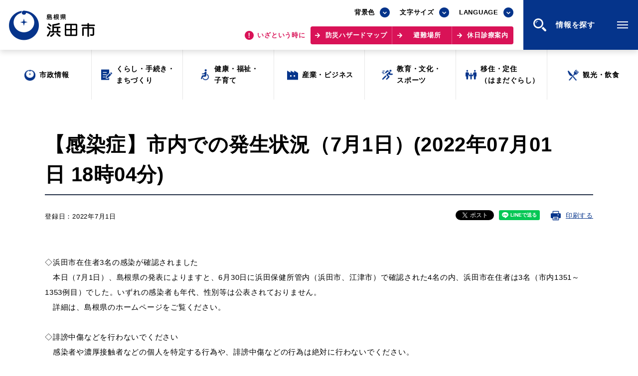

--- FILE ---
content_type: text/html
request_url: https://www.city.hamada.shimane.jp/www/contents/1656666367590/index.html
body_size: 7686
content:
<!DOCTYPE html>
<html lang="ja">
<head>
<meta charset="UTF-8"/>
<title>【感染症】市内での発生状況（7月1日）(2022年07月01日 18時04分)｜浜田市</title>
<meta name="viewport" content="width=device-width, initial-scale=1.0"/>
<meta name="format-detection" content="telephone=no"/>
<meta http-equiv="X-UA-Compatible" content="IE=edge"/>
<meta property="og:type" content="website"/>
<meta property="og:site_name" content="浜田市公式サイト"/>
<meta property="og:title" content="【感染症】市内での発生状況（7月1日）(2022年07月01日 18時04分)｜浜田市"/>
<meta property="og:description" content="島根県浜田市の公式サイトです。"/>
<meta property="og:url" content="https://www.city.hamada.shimane.jp/www/contents/1656666367590/index.html"/>
<meta property="og:image" content="https://www.city.hamada.shimane.jp/www/assets/images/common/og.png"/>
<meta name="twitter:card" content="summary_large_image"/>
<meta property="og:locale" content="ja_JP"/>
<link rel="stylesheet" href="/www/assets/css/default.css"/>
<link rel="stylesheet" href="/www/assets/css/style-base.css"/>
<link rel="stylesheet" media="print" href="/www/assets/css/print.css"/>
<script src="/www/assets/js/library/jquery.js"></script>
<script src="/www/assets/js/library/jquery-cookie/jquery.cookie.js"></script>
<script src="/www/assets/js/stylechange.js"></script>
<script src="/www/assets/js/common.js"></script>

<meta name="keywords" content="浜田市,【感染症】市内での発生状況（7月1日）(2022年07月01日 18時04分)"/>
<meta name="description" content="【感染症】市内での発生状況（7月1日）(2022年07月01日 18時04分)"/>
<!-- Myサイト翻訳用 -->
<meta name="referrer" content="no-referrer-when-downgrade"/>

<!-- Google tag (gtag.js) -->
<script async src="https://www.googletagmanager.com/gtag/js?id=G-C12VWDEG14"></script>
<script>
  window.dataLayer = window.dataLayer || [];
  function gtag(){dataLayer.push(arguments);}
  gtag('js', new Date());

  gtag('config', 'G-C12VWDEG14');
</script>

<!-- Global site tag (gtag.js) - Google Analytics -->
<script>
	var _gaq = _gaq || [];
	_gaq.push(['_setAccount', 'UA-46698300-1']);
	_gaq.push(['_trackPageview']);

	(function() {
		var ga = document.createElement('script'); ga.type = 'text/javascript'; ga.async = true;
		ga.src = ('https:' == document.location.protocol ? 'https://ssl' : 'http://www') + '.google-analytics.com/ga.js';
		var s = document.getElementsByTagName('script')[0]; s.parentNode.insertBefore(ga, s);
	})();
</script>
</head>
<body class="page-post">
	<div id="fb-root"></div>
	<script>(function(d, s, id) {
		var js, fjs = d.getElementsByTagName(s)[0];
		if (d.getElementById(id)) return;
		js = d.createElement(s); js.id = id;
		js.src = "//connect.facebook.net/ja_JP/sdk.js#xfbml=1&version=v2.5";
		fjs.parentNode.insertBefore(js, fjs);
	}(document, 'script', 'facebook-jssdk'));</script>

<div class="wrapper">
<noscript>
<p>JavaScriptが無効なため一部の機能が動作しません。動作させるためにはJavaScriptを有効にしてください。またはブラウザの機能をご利用ください。</p>
</noscript>
<div class="skip">
<a href="#main-txt">このページの本文へ移動</a>
</div>
<div class="header header-top">
<div class="header-wrapper">
<div class="header-container">
<div class="header-container-row">
<div class="header-logo">
<a href="/www/index.html">
<img alt="島根県 浜田市" src="/www/assets/images/common/logo-header.png" class="bg-w"/>
<img alt="島根県 浜田市（背景色変更時用）" src="/www/assets/images/common/logo-header_wht.png" class="bg-b"/>
</a>
</div>
<div class="header-content-wrapper">
<div class="header-content">
<div class="header-tool">
<div class="site-tools">
<div class="site-bgcolor">
<div class="select-box">
<div class="select-box-value">背景色</div>
<ul>
<li class="bg-color-white">
<a href="javascript:switchBgcolor('bg-white');" title="背景色：白">背景色：白</a>
</li>
<li class="bg-color-black">
<a href="javascript:switchBgcolor('bg-black');" title="背景色：黒">背景色：黒</a>
</li>
<li class="bg-color-blue">
<a href="javascript:switchBgcolor('bg-blue');" title="背景色：青">背景色：青</a>
</li>
</ul>
</div>
</div>
<div class="site-font-size">
<div class="select-box">
<div class="select-box-value">文字サイズ</div>
<ul>
<li class="font-size-m">
<a href="javascript:switchTxtsize('txt-midium');" title="通常">標準</a>
</li>
<li class="font-size-l">
<a href="javascript:switchTxtsize('txt-large');" title="大">拡大</a>
</li>
</ul>
</div>
</div>
<div class="site-lang">
<div class="select-box">
<div class="select-box-value">LANGUAGE</div>
<ul>
<li class="lang-en">
<a href="https://honyaku.j-server.com/LUCHMDC/ns/w4/jaen/">English</a>
</li>
<li class="lang-zh-cn">
<a href="https://honyaku.j-server.com/LUCHMDC/ns/w4/jazh/">中文簡体</a>
</li>
<li class="lang-zh-tw">
<a href="https://honyaku.j-server.com/LUCHMDC/ns/w4/jazhb/">中文繁体</a>
</li>
<li class="lang-ko">
<a href="https://honyaku.j-server.com/LUCHMDC/ns/w4/jako/">한글</a>
</li>
<li>
<a href="https://translate.google.com/translate?hl=ja&amp;sl=auto&amp;tl=vi&amp;u=https://www.city.hamada.shimane.jp/www/index.html">Tiếng việt</a>
</li>
<li>
<a href="https://translate.google.com/translate?hl=ja&amp;sl=auto&amp;tl=tl&amp;u=https://www.city.hamada.shimane.jp/www/index.html">Tagalog</a>
</li>
</ul>
</div>
</div>
</div>
</div>
<div class="header-link">
<p class="header-link-txt">
<span>いざという時に</span>
</p>
<div class="link-emergency">
<a href="/www/genre/1000170010012/index.html">防災ハザードマップ</a>
<a href="/www/contents/1001000001011/index.html">避難場所</a>
<a href="/www/contents/1634036679652/index.html">休日診療案内</a>
</div>
</div>
</div>
<div class="js-trigger-menu header-menu-btn">情報を探す
						<div class="menu-btn-icon"><span class="menu-btn-icon__line"></span></div>
</div>
</div>
</div>
</div>
</div>
</div>
<div class="mega-menu">
<div class="mega-menu__inner">
<div class="header">
<div class="header-wrapper">
<div class="header-container">
<div class="header-container-row">
<div class="header-logo">
<a href="/www/index.html">
<img alt="島根県 浜田市" src="/www/assets/images/common/logo-header.png" class="bg-w"/>
<img alt="島根県 浜田市（背景色変更時用）" src="/www/assets/images/common/logo-header_wht.png" class="bg-b"/>
</a>
</div>
<div class="header-content-wrapper">
<div class="header-content">
<div class="header-tool">
<div class="site-tools">
<div class="site-bgcolor">
<div class="select-box">
<div class="select-box-value">背景色</div>
<ul>
<li class="bg-color-white">
<a href="javascript:switchBgcolor('bg-white');" title="背景色：白">背景色：白</a>
</li>
<li class="bg-color-black">
<a href="javascript:switchBgcolor('bg-black');" title="背景色：黒">背景色：黒</a>
</li>
<li class="bg-color-blue">
<a href="javascript:switchBgcolor('bg-blue');" title="背景色：青">背景色：青</a>
</li>
</ul>
</div>
</div>
<div class="site-font-size">
<div class="select-box">
<div class="select-box-value">文字サイズ</div>
<ul>
<li class="font-size-m">
<a href="javascript:switchTxtsize('txt-midium');" title="通常">標準</a>
</li>
<li class="font-size-l">
<a href="javascript:switchTxtsize('txt-large');" title="大">拡大</a>
</li>
</ul>
</div>
</div>
<div class="site-lang">
<div class="select-box">
<div class="select-box-value">LANGUAGE</div>
<ul>
<li class="lang-en">
<a href="https://honyaku.j-server.com/LUCHMDC/ns/w4/jaen/">English</a>
</li>
<li class="lang-zh-cn">
<a href="https://honyaku.j-server.com/LUCHMDC/ns/w4/jazh/">中文簡体</a>
</li>
<li class="lang-zh-tw">
<a href="https://honyaku.j-server.com/LUCHMDC/ns/w4/jazhb/">中文繁体</a>
</li>
<li class="lang-ko">
<a href="https://honyaku.j-server.com/LUCHMDC/ns/w4/jako/">한글</a>
</li>
<li>
<a href="https://translate.google.com/translate?hl=ja&amp;sl=auto&amp;tl=vi&amp;u=https://www.city.hamada.shimane.jp/www/index.html">Tiếng việt</a>
</li>
<li>
<a href="https://translate.google.com/translate?hl=ja&amp;sl=auto&amp;tl=tl&amp;u=https://www.city.hamada.shimane.jp/www/index.html">Tagalog</a>
</li>
</ul>
</div>
</div>
</div>
</div>
<div class="header-link">
<p class="header-link-txt">
<span>いざという時に</span>
</p>
<div class="link-emergency">
<a href="/www/genre/1000170010012/index.html">防災ハザードマップ</a>
<a href="/www/contents/1001000001011/index.html">避難場所</a>
<a href="/www/contents/1634036679652/index.html">休日診療案内</a>
</div>
</div>
</div>
<div class="js-trigger-menu header-menu-btn">情報を探す
						<div class="menu-btn-icon"><span class="menu-btn-icon__line"></span></div>
</div>
</div>
</div>
</div>
</div>
</div>
<div class="mega-menu__contents">
<div class="container view-sp">
<ul class="translate-list view-sp">
<li>
<a href="https://honyaku.j-server.com/LUCHMDC/ns/w4/jaen/">English</a>
</li>
<li>
<a href="https://honyaku.j-server.com/LUCHMDC/ns/w4/jazh/">中文簡体</a>
</li>
<li>
<a href="https://honyaku.j-server.com/LUCHMDC/ns/w4/jazhb/">中文繁体</a>
</li>
<li>
<a href="https://honyaku.j-server.com/LUCHMDC/ns/w4/jako/">한글</a>
</li>
<li>
<a href="https://translate.google.com/translate?hl=ja&amp;sl=auto&amp;tl=vi&amp;u=https://www.city.hamada.shimane.jp/www/index.html">Tiếng việt</a>
</li>
<li>
<a href="https://translate.google.com/translate?hl=ja&amp;sl=auto&amp;tl=tl&amp;u=https://www.city.hamada.shimane.jp/www/index.html">Tagalog</a>
</li>
</ul>
</div>
<nav class="g-navi-wrapper view-pc">
<ul class="g-navi">
<li class="g-navi__item genre01">
<a href="/www/genre/1000170010334/index.html">
<span>市政情報</span>
</a>
</li>
<li class="g-navi__item genre02">
<a href="/www/genre/1000170010002/index.html">
<span>くらし・手続き・<br class="view-pc"/>まちづくり</span>
</a>
</li>
<li class="g-navi__item genre03">
<a href="/www/genre/1655088423960/index.html">
<span>健康・福祉・<br class="view-pc"/>子育て</span>
</a>
</li>
<li class="g-navi__item genre04">
<a href="/www/genre/1000170010271/index.html">
<span>産業・ビジネス</span>
</a>
</li>
<li class="g-navi__item genre05">
<a href="/www/genre/1000170010101/index.html">
<span>教育・文化・<br class="view-pc"/>スポーツ</span>
</a>
</li>
<li class="g-navi__item genre07">
<a target="_blank" rel="noopener" href="https://teiju.joho-hamada.jp/">
<span>移住・定住<br class="view-pc"/>（はまだぐらし）</span>
</a>
</li>
<li class="g-navi__item genre06">
<a href="/www/genre/1000170010217/index.html">
<span>観光・飲食</span>
</a>
</li>
</ul>
</nav>
<nav class="g-navi-wrapper view-sp">
<ul class="g-navi">
<li class="g-navi__item genre01">
<a href="/www/genre/1000170010334/index.html">
<span>市政情報</span>
</a>
</li>
<li class="g-navi__item genre02">
<a href="/www/genre/1000170010002/index.html">
<span>くらし・手続き・<br class="view-pc"/>まちづくり</span>
</a>
</li>
<li class="g-navi__item genre03">
<a href="/www/genre/1655088423960/index.html">
<span>健康・福祉・<br class="view-pc"/>子育て</span>
</a>
</li>
<li class="g-navi__item genre04">
<a href="/www/genre/1000170010271/index.html">
<span>産業・ビジネス</span>
</a>
</li>
<li class="g-navi__item genre05">
<a href="/www/genre/1000170010101/index.html">
<span>教育・文化・<br class="view-pc"/>スポーツ</span>
</a>
</li>
<li class="g-navi__item genre07">
<a target="_blank" rel="noopener" href="https://teiju.joho-hamada.jp/">
<span>移住・定住<br class="view-pc"/>（はまだぐらし）</span>
</a>
</li>
<li class="g-navi__item genre06">
<a href="/www/genre/1000170010217/index.html">
<span>観光・飲食</span>
</a>
</li>
</ul>
</nav>
<div class="container">
<div class="page-search">
<div class="page-search__inner">
<div class="site-search-box">
<form onsubmit="org=document.charset; document.charset='UTF-8'; document.f_google.submit(); document.charset=org;" accept-charset="UTF-8" action="/www/result.html" class="right" id="cse-search-box">
<input name="cx" type="hidden" value="010714517010050994671:ufph8xgvitw"/>
<input name="cof" type="hidden" value="FORID:9"/>
<input name="ie" type="hidden" value="UTF-8"/>
<input placeholder="キーワードを入力してください" class="searchtext" id="searchtextbox" maxlength="30" name="q" type="text" value=""/>
<input type="submit" name="sa" value="検索"/>
<input type="hidden" value="www.city.hamada.shimane.jp/www/index.html" name="siteurl"/>
<input type="hidden" value="www.city.hamada.shimane.jp/www/index.html" name="ref"/>
<input type="hidden" value="" name="ss"/>
</form>
</div>
</div>
</div>
<div class="col2">
<div class="col2__item">
<h2 class="cmn-ttl01">場面から探す</h2>
<ul class="scene-list">
<li class="scene01">
<a href="/www/genre/1000170010623/index.html">
<span>妊娠・出産</span>
</a>
</li>
<li class="scene02">
<a href="/www/genre/1000170010632/index.html">
<span>子育て</span>
</a>
</li>
<li class="scene03">
<a href="/www/genre/1000170010649/index.html">
<span>教育</span>
</a>
</li>
<li class="scene04">
<a href="/www/genre/1000170010654/index.html">
<span>出会い・結婚</span>
</a>
</li>
<li class="scene05">
<a href="/www/genre/1000170010658/index.html">
<span>引っ越し・住まい</span>
</a>
</li>
<li class="scene06">
<a href="/www/genre/1000170010672/index.html">
<span>就職・退職</span>
</a>
</li>
<li class="scene07">
<a href="/www/genre/1000170010676/index.html">
<span>高齢者・介護</span>
</a>
</li>
<li class="scene08">
<a href="/www/genre/1389351677161/index.html">
<span>おくやみ</span>
</a>
</li>
</ul>
</div>
<div class="col2__item">
<h2 class="cmn-ttl01">目的から探す</h2>
<ul class="scene-list">
<li class="purpose01">
<a href="/www/genre/1000170010027/index.html">
<span>届出・証明</span>
</a>
</li>
<li class="purpose02">
<a href="/www/genre/1000170010034/index.html">
<span>税金</span>
</a>
</li>
<li class="purpose03">
<a href="/www/genre/1000170010134/index.html">
<span>ごみ・リサイクル</span>
</a>
</li>
<li class="purpose04">
<a href="/www/genre/1000170010717/index.html">
<span>支援・助成制度</span>
</a>
</li>
<li class="purpose05">
<a href="/www/genre/1000170010706/index.html">
<span>各種相談窓口</span>
</a>
</li>
<li class="purpose06">
<a href="/www/genre/1000170010272/index.html">
<span>入札</span>
</a>
</li>
<li class="purpose07">
<a href="/www/genre/1000170010003/index.html">
<span>防災・消防</span>
</a>
</li>
<li class="purpose08">
<a href="/www/genre/1000170010153/index.html">
<span style="line-height:1.1;">公共交通・<br/>敬老福祉乗車券</span>
</a>
</li>
<li class="purpose09">
<a href="/www/genre/1655971742887/index.html">
<span>公共施設</span>
</a>
</li>
<li class="purpose10">
<a href="/event.html">
<span>イベント情報</span>
</a>
</li>
</ul>
</div>
</div>
<h2 class="cmn-ttl01">便利なサービス</h2>
<ul class="scene-list service">
<li class="service01">
<a href="/www/genre/1390397220325/index.html">
<span style=" letter-spacing: -0.02em;">防災・防犯メール<br/>気象情報リンク集</span>
</a>
</li>
<li class="service03">
<a href="/www/contents/1655963474248/index.html">
<span>ごみ分別早見表</span>
</a>
</li>
<li class="service06">
<a href="/www/contents/1654735576542/index.html">
<span>目的別の<br/>窓口案内</span>
</a>
</li>
<li class="service02">
<a href="/www/genre/1000170010694/index.html">
<span>募集情報</span>
</a>
</li>
<li class="service04">
<a href="/www/contents/1654648673826/index.html">
<span>申請書<br/>ダウンロード</span>
</a>
</li>
<li class="service05">
<a href="https://ttzk.graffer.jp/city-hamada">
<span>電子申請</span>
</a>
</li>
</ul>
<div class="bnr-site">
<div class="bnr-site__item">
<a rel="noopener noreferrer" target="_blank" href="https://www.kankou-hamada.org/">
<img height="250" width="530" alt="はまナビ HAMA-NABI" src="/www/assets/images/common/bnr-hamanavi.png"/>
<span>浜田市観光協会ポータルサイト「はまナビ」</span>
</a>
</div>
<div class="bnr-site__item">
<a rel="noopener noreferrer" target="_blank" href="https://teiju.joho-hamada.jp/">
<img height="250" width="530" alt="移住・出会い応援 はまだ暮らし" src="/www/assets/images/common/bnr-hamadagurashi.png"/>
<span>移住・出会い応援（はまだ暮らし）</span>
</a>
</div>
</div>
</div>
<div class="service-list-wrapper view-sp">
<ul class="service-list">
<li>
<a href="/www/contents/1398660570663/index.html">浜田市庁舎の<br class="view-sp"/>ご案内<span class="arrow"></span></a>
</li>
<li>
<a href="/www/window/index.html">各課への<br class="view-sp"/>お問い合わせ<span class="arrow"></span></a>
</li>
</ul>
</div>
</div>
<div class="mega-menu__footer">
<div class="service-list-wrapper view-pc">
<ul class="service-list">
<li>
<a href="/www/contents/1398660570663/index.html">浜田市庁舎の<br class="view-sp"/>ご案内<span class="arrow"></span></a>
</li>
<li>
<a href="/www/window/index.html">各課への<br class="view-sp"/>お問い合わせ<span class="arrow"></span></a>
</li>
</ul>
</div>
<div class="js-trigger-menu mega-menu__btn-close is-open">
<div class="menu-btn-icon"><span class="menu-btn-icon__line"></span></div>
<span>閉じる</span>
</div>
</div>
</div>
</div>
<div class="fixed-nav-wrapper view-sp">
<ul class="fixed-nav">
<li class="fixed-nav__item btn-g-navi js-trigger-menu">
<div class="g-navi-btn-icon"><span class="g-navi-btn-icon__line"></span></div>
<span>情報を<br/>探す</span>
</li>
<li class="fixed-nav__item btn-emergency js-trigger-emergency">
<span>いざと<br/>いう時に</span>
</li>
<li class="fixed-nav__item btn-search js-trigger-search">
<span>検索</span>
</li>
</ul>
<div class="fixed-nav__link-emergency">
<a href="/www/genre/1000170010012/index.html">防災ハザードマップ</a>
<a href="/www/contents/1001000001011/index.html">避難場所</a>
<a href="/www/contents/1634036679652/index.html">休日診療案内</a>
</div>
<div class="page-search fixed-nav__search">
<div class="page-search__inner">
<div class="site-search-box">
<form onsubmit="org=document.charset; document.charset='UTF-8'; document.f_google.submit(); document.charset=org;" accept-charset="UTF-8" action="/www/result.html" class="right" id="cse-search-box2">
<input name="cx" type="hidden" value="010714517010050994671:ufph8xgvitw"/>
<input name="cof" type="hidden" value="FORID:9"/>
<input name="ie" type="hidden" value="UTF-8"/>
<input placeholder="キーワードを入力してください" class="searchtext" id="searchtextbox2" maxlength="30" name="q" type="text" value=""/>
<input type="submit" name="sa" value="検索"/>
<input type="hidden" value="www.city.hamada.shimane.jp/www/index.html" name="siteurl"/>
<input type="hidden" value="www.city.hamada.shimane.jp/www/index.html" name="ref"/>
<input type="hidden" value="" name="ss"/>
</form>
</div>
</div>
</div>
</div>
<nav class="g-navi-wrapper view-pc">
<ul class="g-navi">
<li class="g-navi__item genre01">
<a href="/www/genre/1000170010334/index.html">
<span>市政情報</span>
</a>
</li>
<li class="g-navi__item genre02">
<a href="/www/genre/1000170010002/index.html">
<span>くらし・手続き・<br class="view-pc"/>まちづくり</span>
</a>
</li>
<li class="g-navi__item genre03">
<a href="/www/genre/1655088423960/index.html">
<span>健康・福祉・<br class="view-pc"/>子育て</span>
</a>
</li>
<li class="g-navi__item genre04">
<a href="/www/genre/1000170010271/index.html">
<span>産業・ビジネス</span>
</a>
</li>
<li class="g-navi__item genre05">
<a href="/www/genre/1000170010101/index.html">
<span>教育・文化・<br class="view-pc"/>スポーツ</span>
</a>
</li>
<li class="g-navi__item genre07">
<a target="_blank" rel="noopener" href="https://teiju.joho-hamada.jp/">
<span>移住・定住<br class="view-pc"/>（はまだぐらし）</span>
</a>
</li>
<li class="g-navi__item genre06">
<a href="/www/genre/1000170010217/index.html">
<span>観光・飲食</span>
</a>
</li>
</ul>
</nav>
<p id="main-txt" class="skip">ここから本文です。</p>
<div class="page-post-title">
<div class="container">
<h1>【感染症】市内での発生状況（7月1日）(2022年07月01日&nbsp;18時04分)</h1>
</div>
</div>
<div class="main-contents">
<div class="post-meta">
<div class="container">
<p class="post-date">登録日：2022年7月1日
								</p>
<ul id="ContentsOption" class="clearfix">
<li class="Fb"><div class="fb-share-button" data-href="https://www.city.hamada.shimane.jp/www/contents/1656666367590/index.html" data-layout="button" data-size="small"><a target="_blank" rel="noopener noreferrer" href="https://www.facebook.com/sharer/sharer.php?u=http%3A%2F%2Furl%2F&amp;src=sdkpreparse" class="fb-xfbml-parse-ignore">シェア</a></div></li>
<li class="Tw">
<a href="https://twitter.com/share" class="twitter-share-button">ツイート</a>
<script>!function(d,s,id){var js,fjs=d.getElementsByTagName(s)[0],p=/^http:/.test(d.location)?'http':'https';if(!d.getElementById(id)){js=d.createElement(s);js.id=id;js.src=p+'://platform.twitter.com/widgets.js';fjs.parentNode.insertBefore(js,fjs);}}(document, 'script', 'twitter-wjs');</script>
</li>
<li class="Ln">
									<div class="line-it-button" data-lang="ja" data-type="share-a" data-ver="3" data-url="https://www.city.hamada.shimane.jp/www/contents/1656666367590/index.html" data-color="default" data-size="small" data-count="false" style="display: none;"></div>
									
<script src="https://www.line-website.com/social-plugins/js/thirdparty/loader.min.js" defer="defer" async="async">/**/</script>
</li>
<li class="PrintPlay view-pc">
<a onkeypress="window.print();" onclick="window.print();" href="javascript:void(0)" class="PrintBtn">印刷する</a>
</li>
</ul>
</div>
</div>
<div class="container">
<div class="edit-item ContentsArea TableAuto"><p>◇浜田市在住者3名の感染が確認されました<br>
　本日（7月1日）、島根県の発表によりますと、6月30日に浜田保健所管内（浜田市、江津市）で確認された4名の内、浜田市在住者は3名（市内1351～1353例目）でした。いずれの感染者も年代、性別等は公表されておりません。<br>
　詳細は、島根県のホームページをご覧ください。<br>
<br>
◇誹謗中傷などを行わないでください<br>
　感染者や濃厚接触者などの個人を特定する行為や、誹謗中傷などの行為は絶対に行わないでください。<br>
　特に、インターネット上での誹謗中傷やSNS等への差別的な書き込みはしないようお願いします。<br>
<br>
◇市役所では新型コロナウイルス電話相談窓口を開設しています<br>
　体調不安等ありましたらお電話ください。なお、感染者に関するお問い合わせはご遠慮ください。<br>
　相談窓口は、月曜日から金曜日（祝日を除く）の8：30～17：15　健康医療対策課（0855-25-9311）及び各支所市民福祉課で開設しております。<br>
　なお、島根県健康相談コールセンター（0855-29-5967）は、土日祝日を含み毎日開設しております（8：30～21：00&nbsp;緊急時は24時間対応）。<br>
<br>
浜田市役所<br>
健康医療対策課<br>
0855-25-9311<br>
<br>
--<br>
登録の変更・解除は下記ページの案内をご確認ください。<br>
・スマートフォン／パソコンをご利用の方はこちらから。<br>
https://plus.sugumail.com/usr/hamada/home<br>
・フィーチャーフォンをご利用の方はこちらから。<br>
https://m.sugumail.com/m/hamada/home</p></div>
<div class="post-sub-content">

<div id="recommend-item" class="post-sub-content-item">
<h2 class="post-sub-content-ttl">
<span>このページを見た方はこんなページも見ています</span>
</h2>
								<ul id="recommend-list" class="link-post-list page"></ul>
							</div>
</div>
</div>
<div id="contact-item" class="post-contact">
<div class="container">
<div class="post-contact-head">
<h2 class="section-ttl">
<span class="en">CONTACT</span>
<span class="txt">このページに関する<br class="view-sp"/>お問い合わせ先</span>
</h2>
</div>
<div class="post-contact-content">
<dl>
<dt>浜田市&nbsp;総務部&nbsp;防災安全課</dt>
						<dd>
						
<ul>
<li>
<div class="phone">電話番号：<a href="tel:0855-25-9122">0855-25-9122</a>
</div>
</li>
</ul>
						</dd>
						</dl>
</div>
</div>
</div>
</div>
<div id="enquete-item" class="questionnaire">
<div class="container">
<h2 class="section-ttl">
<span class="en">QUESTIONNAIRE</span>
<span class="txt">このページに関するアンケート</span>
</h2>
<form method="post" action="/evaluation/evaluationservlet">
<input type="hidden" name="EVA_CONTENTS_CODE" value="1656666367590"/>
<div class="questionnaire-list">
<div class="questionnaire-item">
<fieldset class="questionnaire-item-wrapper">
<legend class="questionnaire-item-ttl">このページは見つけやすかったですか？</legend>
<div class="questionnaire-item-list">
<div class="radio">
<input value="1" type="radio" name="EVA_RESULT1" id="res11"/>
<label for="res11" class="radio-label">見つけやすかった</label>
</div>
<div class="radio">
<input value="0" type="radio" name="EVA_RESULT1" id="res12"/>
<label for="res12" class="radio-label">どちらとも言えない</label>
</div>
<div class="radio">
<input value="-1" type="radio" name="EVA_RESULT1" id="res13"/>
<label for="res13" class="radio-label">見つけにくかった</label>
</div>
</div>
</fieldset>
</div>
<div class="questionnaire-item">
<fieldset class="questionnaire-item-wrapper">
<legend class="questionnaire-item-ttl">このページの内容はわかりやすかったですか？</legend>
<div class="questionnaire-item-list">
<div class="radio">
<input value="1" type="radio" name="EVA_RESULT2" id="res21"/>
<label for="res21" class="radio-label">わかりやすかった</label>
</div>
<div class="radio">
<input value="0" type="radio" name="EVA_RESULT2" id="res22"/>
<label for="res22" class="radio-label">どちらとも言えない</label>
</div>
<div class="radio">
<input value="-1" type="radio" name="EVA_RESULT2" id="res23"/>
<label for="res23" class="radio-label">わかりにくかった</label>
</div>
</div>
</fieldset>
</div>
<div class="questionnaire-item">
<fieldset class="questionnaire-item-wrapper">
<legend class="questionnaire-item-ttl">このページは参考になりましたか？</legend>
<div class="questionnaire-item-list">
<div class="radio">
<input value="1" type="radio" name="EVA_RESULT3" id="res31"/>
<label for="res31" class="radio-label">参考になった</label>
</div>
<div class="radio">
<input value="0" type="radio" name="EVA_RESULT3" id="res32"/>
<label for="res32" class="radio-label">どちらとも言えない</label>
</div>
<div class="radio">
<input value="-1" type="radio" name="EVA_RESULT3" id="res33"/>
<label for="res33" class="radio-label">参考にならなかった</label>
</div>
</div>
</fieldset>
</div>
</div>
<div class="submit-btn">
<button value="confirm" type="submit" name="submitConfirm" class="btn btn-fill txt-center">アンケート内容を送信する</button>
</div>
</form>
</div>
</div>
<div class="section-box bg-color mb00">
<div class="container">
<p class="feedback-ttl">お探しの情報は<br class="view-sp"/>見つかったでしょうか？</p>
<div class="link-search">
<a href="/www/index.html#top-search" class="btn btn-fill">情報を探す<span class="arrow"></span></a>
</div>
</div>
</div>
<div class="page-bottom-content">
<div class="container">
<div class="link-page-back">
<a onkeypress="return true;" onclick="history.back(); return false;" href="#" class="btn icon-back">前のページへ戻る<span class="arrow"></span></a>
</div>
</div>
</div>
<div class="bread-crumb">
<div class="container">
<ul class="bread-crumb-list">
<li>
<a href="/www/index.html">ホーム</a>
</li>
<li>
<a href="/www/genre/1655083929037/index.html">安心・安全</a>
</li>
<li>
<a href="/www/genre/1390397220325/index.html">防災防犯メール</a>
</li>
<li>【感染症】市内での発生状況（7月1日）(2022年07月01日 18時04分)</li>
</ul>
</div>
<p class="note">&#9664; スクロールしてご覧ください &#9654;</p>
</div>
<div class="footer">
<div class="footer-nav">
<div class="container">
<ul>
<li>
<a href="/www/contents/1390463007967/index.html">このサイトの<br/>ご利用方法について<span class="arrow"></span></a>
</li>
<li>
<a href="/www/contents/1001000003078/index.html">著作権・リンクについて<span class="arrow"></span></a>
</li>
<li>
<a href="/www/contents/1461042260711/index.html">浜田市情報セキュリティ<br/>ポリシー<span class="arrow"></span></a>
</li>
<li>
<a href="/www/sitemap.html">サイトマップ<span class="arrow"></span></a>
</li>
</ul>
</div>
</div>
<div class="footer-content">
<div class="container">
<div class="footer-content__inner">
<div class="footer-contact">
<div class="footer-logo">
<img alt="島根県 浜田市役所 スマートフォン用" src="/www/assets/images/common/logo-footer_sp.png" class="view-sp"/>
<img alt="島根県 浜田市役所" src="/www/assets/images/common/logo-footer.png" class="bg-w"/>
<img alt="島根県 浜田市役所（背景色変更時用）" src="/www/assets/images/common/logo-footer_wht.png" class="bg-b"/>
</div>
<div class="footer-link">
<ul class="service-list">
<li>
<a href="/www/contents/1398660570663/index.html" class="icon-pin">浜田市庁舎の<br class="view-sp"/>ご案内<span class="arrow"></span></a>
</li>
<li>
<a href="/www/window/index.html" class="icon-phone">各課への<br class="view-sp"/>お問い合わせ<span class="arrow"></span></a>
</li>
</ul>
</div>
</div>
<div class="footer-address">
<dl>
<dt>住所</dt>
<dd>〒697-8501 島根県浜田市殿町1番地</dd>
</dl>
<dl>
<dt>電話</dt>
<dd>
<a href="tel:0855-22-2612" class="link-phone">0855-22-2612（代表）</a>
</dd>
</dl>
<dl>
<dt>開庁時間</dt>
<dd>月曜日～金曜日の午前8時30分から午後5時15分まで<br/>（土曜日・日曜日・祝日及び12月29日～1月3日は閉庁）</dd>
</dl>
<dl>
<dt>法人番号</dt>
<dd>3000020322024</dd>
</dl>
</div>
</div>
<div class="footer-copyright">
<small>Copyright &copy; Hamada City All Rights Reserved.</small>
</div>
</div>
<div class="js-pagetop footer-pagetop">
<span>ページの<br/>先頭へ</span>
</div>
</div>
</div>
</div>
<script src="/www/js/createAccessRanking.js"></script>

<script>
$(function(){
	createAccessRanking( 1656666367590 );
});
</script>
<script type="text/javascript" src="/_Incapsula_Resource?SWJIYLWA=719d34d31c8e3a6e6fffd425f7e032f3&ns=1&cb=1972585941" async></script></body>
</html>


--- FILE ---
content_type: text/css
request_url: https://www.city.hamada.shimane.jp/www/assets/css/style-base.css
body_size: 14310
content:
@charset "utf-8";

/* ------------------------------------
base setting
-------------------------------------*/
html.is-fixed {
  position: fixed;
  width: 100%;
  height: 100%;
}

body {
  font-family: "メイリオ", Meiryo, sans-serif, "游ゴシック体", YuGothic, "游ゴシック", "Yu Gothic", "ヒラギノ角ゴ ProN W3", "Hiragino Kaku Gothic ProN";
  letter-spacing: .05em;
  font-weight: 400;
  line-height: 2;
  font-size: 93.8%;
  min-width: 1130px;
  word-wrap: break-word;
  overflow-wrap: break-word;
}
@media screen and (max-width: 768px) {
  body {
    min-width: auto;
  }
}

/* link */
a {
  text-decoration: underline;
  -webkit-transition: all .3s ease;
  transition: all .3s ease;
}
a:link {
	color: #05348B;
}
@media screen and (min-width: 769px) {
  a:hover {
    text-decoration: none;
  }
  a[href^="tel:"] {
    pointer-events: none;
    text-decoration: none;
    color: #000;
  }
}
@media screen and (max-width: 768px) {
  *:focus {
    outline: none;
  }
}

/* display */
@media(min-width: 769px) {
  .view-pc {
    display: block;
  }
  .view-pci {
    display: inline-block;
  }
  .view-sp,
  .view-spi {
    display: none;
  }
}
@media(max-width: 768px) {
  .view-pc,
  .view-pci {
    display: none;
  }
  .view-sp {
    display: block;
  }
  .view-spi {
    display: inline-block;
  }
}

/* skip */
.skip {
  width: 1px;
  color: #000;
  font-size: 0.1%;
  line-height: 0.1;
  background-color: #FFF;
  position: absolute;
  left: -3000px;
  z-index: 9999;
}

/* kessai */
#kessai {
	display: none;
}

/* ------------------------------------
container, wrapper
-------------------------------------*/
/* container */
.container {
  position: relative;
  width: 1130px;
  margin: 0 auto;
  padding: 0 15px;
}
.container.deco-type01::before {
  position: absolute;
  content: "";
}
.container.deco-type01::before {
  top: -90px;
  left: -130px;
  width: 178px;
  height: 63px;
  background-image: url(../images/common/deco02.png);
  background-repeat: no-repeat;
  background-size: cover;
}
.container.deco-type01::after {
  bottom: -135px;
  right: 0;
  width: 209px;
  height: 40px;
  background-image: url(../images/common/deco03.png);
  background-repeat: no-repeat;
  background-size: cover;
}
@media screen and (max-width: 768px) {
  .container {
    width: 100%;
    padding: 0 20px;
  }
  .container.deco-type01::before {
    top: -90px;
    left: -36px;
  }
  .container.deco-type01::after {
    bottom: -92px;
    right: 0;
    width: 188px;
    background-position: left top;
  }
}

/* wrapper */
@media screen and (max-width: 768px) {
  .wrapper {
    padding-bottom: 60px;
  }
}

/* main-contents */
.main-contents {
  padding: 0;
}
@media screen and (max-width: 768px) {
  .main-contents {
    position: relative;
    padding: 20px 0 0;
  }
  .main-contents::before {
    position: absolute;
    top: 0;
    right: 0;
    content: "";
    width: 85px;
    height: 28px;
    background-image: url(../images/common/deco03.png);
    background-repeat: no-repeat;
    background-position: left top;
    background-size: auto 100%;
  }
}

/* section-box */
.section-box {
  margin-bottom: 40px;
}
.section-box:last-child {
  margin-bottom: 0;
}
.section-box.bg-color {
  padding: 50px 0;
  background-color: #F4F6FA;
}
@media screen and (max-width: 768px) {
  .section-box.bg-color {
    padding: 50px 0;
  }
  .section-box.genre-article {
    margin-top: 57px;
  }
}

.col2 {
  display: flex;
  justify-content: space-between;
}
.col2__item {
  width: calc((100% - 40px) / 2);
  margin-bottom: 80px;
}
@media(max-width: 768px) {
  .col2 {
    display: block;
  }
  .col2__item {
    width: 100%;
    margin-bottom: 60px;
  }
}

/* ------------------------------------
parts
-------------------------------------*/
.btn {
  position: relative;
  display: inline-block;
  padding: 15px 20px;
  border: 1px solid #D9DDE3;
  background-color: #fff;
  color: #05348B;
  font-weight: bold;
  text-decoration: none;
  border-radius: 5px;
}
.btn.btn-thin {
  padding: 5px 20px;
}
.btn.btn-fill {
  background-color: #05348B;
  color: #fff;
}
.btn.btn-fill .arrow::before {
  background-color: #fff;
}
.btn.btn-fill .arrow::after {
  border-right-color: #fff;
  border-bottom-color: #fff;
}
.btn.icon-back .arrow {
  right: auto;
  left: 0;
}
.btn.icon-back .arrow::before {
  right: auto;
  left: 7px;
  -webkit-transform: rotate(-45deg);
  transform: rotate(-45deg);
}
.btn.icon-back .arrow::after {
  border-right: none;
  border-left: 2px solid #05348B;
  right: auto;
  left: 7px;
}
.btn.icon-mail {
  padding-left: 60px;
  background-image: url(../images/common/icon-mail.png);
	background-repeat: no-repeat;
  background-position: 25px center;
  background-size: 24px auto;
}
@media screen and (min-width: 769px) {
  .btn:hover {
    opacity: .8;
  }
}

/* link */
.link-txt {
  position: relative;
	display: inline-block;
  padding-left: 20px;
  background-image: url(../images/common/icon-arrow_blue.png);
	background-repeat: no-repeat;
  background-position: 0 .65em;
  background-size: 10px auto;
  font-weight: bold;
}
.link-txt02 {
  position: relative;
	display: inline-block;
  padding-left: 20px;
  background-image: url(../images/common/icon-arrow_navy.png);
	background-repeat: no-repeat;
  background-position: 0 .65em;
  background-size: 10px auto;
  font-weight: bold;
}
.link-txt03 {
  position: relative;
	display: inline-block;
  padding-left: 20px;
  background-image: url(../images/common/icon-arrow_wht.png);
	background-repeat: no-repeat;
  background-position: 0 .65em;
  background-size: 10px auto;
  font-weight: bold;
  color: #fff !important;
}
.link-txt04 {
  position: relative;
	display: inline-block;
  padding-left: 32px;
  background-image: url(../images/index/icon-link_blue.png);
	background-repeat: no-repeat;
  background-position: 0 .25em;
  background-size: 22px auto;
  font-weight: bold;
}
.link-txt05 {
  position: relative;
	display: inline-block;
  padding-left: 32px;
  background-image: url(../images/index/icon-link.png);
	background-repeat: no-repeat;
  background-position: 0 .25em;
  background-size: 22px auto;
  font-weight: bold;
  color: #0268B6;
}
@media screen and (min-width: 769px) {
  .link-txt:hover,
  .link-txt02:hover,
  .link-txt03:hover,
  .link-txt04:hover,
  .link-txt05:hover {
    text-decoration: none;
  }
}
@media screen and (max-width: 768px) {
  .link-txt.view-pc {
    display: none;
  }
}

/* arrow */
.arrow {
  position: absolute;
  right: 0;
  bottom: 0;
  width: 20px;
  height: 20px;
}
.arrow::after,
a .arrow::before {
  position: absolute;
  content: "";
}
.arrow::before {
  top: 7px;
  right: 6px;
  width: 12px;
  height: 2px;
  background: #05348B;
  -webkit-transform: rotate(45deg);
  transform: rotate(45deg);
}
.arrow::after {
  right: 7px;
  bottom: 7px;
  width: 10px;
  height: 10px;
  border-right: 2px solid #05348B;
  border-bottom: 2px solid #05348B;
}

/* title */
.section-ttl {
  position: relative;
  display: flex;
  justify-content: center;
  align-items: center;
  padding: 35px 0 0;
  text-align: center;
  color: #243148;
  font-weight: bold;
  line-height: 1.4;
}
.section-ttl::before,
.section-ttl::after {
  content: "/";
  font-size: 133.33%;
  z-index: 1;
}
.section-ttl::before {
  margin: 0 20px 0 0;
}
.section-ttl::after {
  margin: 0 0 0 20px;
}
.section-ttl .en {
  position: absolute;
  top: 0;
  left: 0;
  width: 100%;
  text-align: center;
  font-size: 60px;
  color: #F4F6FA;
  line-height: 1;
  letter-spacing: .1em;
}
.section-ttl .txt {
  position: relative;
  display: inline-block;
  padding: 5px 0;
  font-size: 133.33%;
  z-index: 1;
}
.bg-color .section-ttl .en {
  color: #fff;
}
.cmn-ttl01 {
	margin-bottom: 30px;
  padding: 5px 10px 5px 60px;
	font-size: 133.33%;
  background-color: #243148;
  background-image: url(../images/common/icon-tit01.png);
	background-repeat: no-repeat;
  background-position: 20px .65em;
  background-size: 25px auto;
  border-radius: 4px;
  color: #fff;
  font-weight: bold;
}
.cmn-ttl02 {
  margin: 0 0 25px;
  padding: 10px 20px;
  background-color: #05348B;
  font-size: 160%;
  font-weight: bold;
  color: #fff;
  line-height: 1.8;
  border-radius: 4px;
}
.cmn-ttl02.icon-movie {
  padding-left: 70px;
  background-image: url(../images/common/icon-movie.png);
  background-repeat: no-repeat;
  background-position: 20px 0.8em;
  background-size: 30px auto;
}
.cmn-ttl03 {
  position: relative;
  margin: 0 0 30px;
  padding: 7px 20px 7px 32px;
  background: url(../images/common/icon-tit03.png) no-repeat;
  background-position: left 0.85em;
  background-size: 16px auto;
  font-size: 160%;
  color: #05348B;
  font-weight: bold;
  line-height: 1.8;
}
.cmn-ttl04 {
  position: relative;
  margin: 0 0 25px;
  padding: 10px 0;
  border-top: 1px solid #05348B;
  border-bottom: 1px solid #E8E8E8;
  font-size: 133.33%;
  font-weight: bold;
  color: #05348B;
  line-height: 1.8;
}
.cmn-ttl05 {
  margin: 0 0 30px;
  padding: 10px 20px;
  background-color: #F4F6FA;
  font-size: 133.33%;
  font-weight: bold;
  color: #05348B;
  border-radius: 4px;
  line-height: 1.8;
}
@media screen and (max-width: 768px) {
  .section-ttl {
    margin-bottom: 25px;
  }
  .section-ttl::before,
  .section-ttl::after {
    display: none;
  }
  .cmn-ttl01 {
    margin-bottom: 20px;
  }
  .cmn-ttl02 {
    font-size: 160%;
  }
  .cmn-ttl03 {
    font-size: 133.33%;
  }
}
@media screen and (max-width: 320px) {
  .section-ttl .en {
    font-size: 50px;
  }
}

/* accodion */
.js-accodion .genre-list-content {
  display: none;
}

/* site-search-box */
.site-search-box form {
  display: flex;
}
.site-search-box input[type="text"] {
  width: calc(100% - 92px);
  height: 50px;
	padding: 5px 20px;
  border: 1px solid #D3D3D3;
  background-color: #fff;
	border-radius: 4px;
}
.site-search-box input[type="submit"] {
  width: 92px;
  height: 50px;
  padding-left: 40px;
  border: 1px solid #05348B;
  background: #05348B url(../images/common/icon-searchbox.png) no-repeat;
  background-position: 22px center;
  background-size: 14px auto;
  color: #fff;
  font-weight: bold;
	border-radius: 4px;
	-webkit-transition: all .3s ease;
  transition: all .3s ease;
}
::-webkit-input-placeholder { /* WebKit, Blink, Edge */
  color:#B5B5B5;
}
:-ms-input-placeholder { /* Internet Explorer 10-11 */
  color:#B5B5B5;
}
::placeholder{ /* Others */
  color:#B5B5B5
}
@media screen and (min-width: 769px) {
  .site-search-box input[type="submit"]:hover {
    opacity: .8;
  }
}
@media screen and (max-width: 768px) {
  .site-search-box input[type="submit"] {
    padding-left: 35px;
    background-position: 12px center;
  }
}

/* page-search */
.page-search {
  padding: 50px 0;
  background-color: #F4F6FA;
}
.page-search__inner {
  display: flex;
  align-items: center;
}
.page-search__inner .site-search-box {
  width: 910px;
}
.page-search__inner .site-search-box input[type="text"] {
  width: calc(100% - 110px);
}
.page-search__inner .site-search-box input[type="submit"] {
  width: 100px;
  margin-left: auto;
}
.page-search__inner .link-txt {
  margin-left: auto;
}
@media screen and (max-width: 768px) {
  .mega-menu .page-search {
    display: none;
    position: fixed;
    left: 0;
    bottom: 60px;
    width: 100%;
    padding: 20px 0;
    z-index: 10;
  }
  .page-search .link-txt {
    display: none;
  }
  .page-search__inner .site-search-box {
    width: 100%;
  }
  .page-search__inner .site-search-box input[type="submit"] {
    width: 80px;
  }
  .page-search__inner .site-search-box input[type="text"] {
    width: calc(100% - 90px);
  }
}

/* page-catch */
.page-catch-box {
  position: relative;
  margin-bottom: 25px;
}
.page-catch-box-inner {
  position: relative;
  padding: 40px 0 45px;
  text-align: center;
}
.page-catch-box-inner::after {
  position: absolute;
  content: "";
}
.page-catch-box-inner::after {
  bottom: -10px;
  right: 100px;
  width: 209px;
  height: 40px;
  background-image: url(../images/common/deco03.png);
  background-repeat: no-repeat;
  background-size: cover;
}
.page-catch-box h1 {
  position: relative;
  padding: 0;
  color: #243148;
  font-weight: bold;
  line-height: 1.4;
}
.page-catch-txt {
  display: flex;
  align-items: center;
  width: 100%;
  flex-direction: column;
}
.page-catch-txt .page-ttl {
  font-size: 240%;
}
.page-catch-txt .sub {
  margin-bottom: 15px;
  padding: 8px 0;
  font-size: 133.33%;
}
.page-catch-txt .marker span {
  position: relative;
  padding: 10px 0;
  background: linear-gradient(transparent 97%, #243148 0%);
  z-index: 1;
  line-height: 2;
}
.page-catch-txt .sub.maker {
  font-size: 133.33%;
}
.page-catch-txt .sub.marker span {
  padding: 10px 0;
  background: linear-gradient(transparent 95%, #243148 0%);
}
.page-catch-box .en {
  position: absolute;
  top: -25px;
  left: 0;
  width: 100%;
  text-align: center;
  font-size: 400%;
  color: #F4F6FA;
  line-height: 1;
  letter-spacing: .1em;
}
@media screen and (max-width: 768px) {
  .page-catch-box {
    margin-bottom: 0;
  }
  .page-catch-box .container {
    padding: 0;
  }
  .page-catch-box-inner {
    display: flex;
    justify-content: center;
    align-items: center;
    min-height: 160px;
    padding: 10px 10px 0;
  }
  .page-catch-box-inner::before,
  .page-catch-box-inner::after {
    display: none;
  }
  .page-catch-txt .page-ttl {
    font-size: 160%;
  }
  .page-catch-box .en.f-ss_sp {
    font-size: 43px;
  }
}
@media screen and (max-width: 320px) {
  .page-catch-box .en.f-s_sp {
    font-size: 43px;
  }
  .page-catch-box .en.f-ss_sp {
    font-size: 36px;
  }
}

/* table */
.cmn-table {
  width: 100%;
  line-height: 1.7;
}
.cmn-table-head {
  display: flex;
  background-color: #243148;
  color: #fff;
  text-align: center;
}
.cmn-table-head__item {
  padding: 20px;
  border-left: 1px solid #465062;
}
.cmn-table-head__item:first-of-type {
  border: none;
}
.cmn-table__item {
  display: flex;
  flex-wrap: wrap;
  width: 100%;
  border-top: 1px solid #DEDEDE;
}
.cmn-table__item dt {
  display: flex;
  align-items: center;
  width: 245px;
  padding: 25px 15px;
  background-color: #F4F6FA;
  border-bottom: 1px solid #DEDEDE;
}
.cmn-table__item dd {
  width: calc(100% - 245px);
  padding: 25px 20px;
  border-bottom: 1px solid #DEDEDE;
  border-left: 1px solid #DEDEDE;
}
.cmn-table__item + .cmn-table__item {
  border-top: none;
}
@media screen and (max-width: 768px) {
  .cmn-table__item dt,
  .cmn-table__item dd {
    width: 100%;
    border-left: none;
  }
  .table-box .cmn-table__item dd {
    border-left: 1px solid #DEDEDE;
  }
}

/* info-box */
.info-box {
	display: flex;
}
.info-body {
	flex: 1;
}
.info-list.hight-fixed {
  height: 155px;
  overflow-y: scroll;
}
.info-list + .info-list {
  margin-top: 100px;
}
.info-list li {
  display: flex;
  align-items: flex-start;
  padding: 12px 0;
  border-bottom: 2px dotted #CCCCCC;
}
.info-list li:first-of-type {
  padding-top: 0;
}
.info-list li .meta {
  display: flex;
  padding-top: 2px;
}
.info-list .date {
  min-width: 11em;
  font-size: 86.66%;
}
.info-list .ttl {
  flex: 1;
  font-weight: bold;
}
.info-list-wraper {
  margin-bottom: 60px;
}
.info-list-wraper:last-of-type {
  margin-bottom: 0;
}
.message {
  text-align: center;
}
@media screen and (max-width: 768px) {
  .info-box {
    display: block;
  }
  .info-list li {
    display: block;
    margin-bottom: 0;
    padding: 15px 0;
  }
  .info-list .date {
    min-width: auto;
  }
  .info-list .ttl {
    flex: 1;
    margin-left: 0;
    line-height: 1.8;
  }
}

/* scene-list */
.scene-list {
  display: flex;
  flex-wrap: wrap;
  margin: 0 -5px;
}
.scene-list.service {
  justify-content: center;
}
.scene-list li {
  width: 170px;
  margin: 0 5px 10px;
}
.scene-list a {
  display: flex;
  align-items: center;
  flex-direction: column;
  height: 100%;
  padding: 15px;
  padding: 60px 10px 15px;
  background-color: #fff;
  border: 1px solid #D9DDE3;
  border-radius: 4px;
  background-size: 40px;
  background-position: center 14px;
  background-repeat: no-repeat;
  color: #000;
  text-align: center;
  font-size: 120%;
  font-weight: bold;
  text-decoration: none;
  line-height: 1.5;
  letter-spacing: 0;
}
.scene-list li.scene01 a {
  background-image: url(../images/common/icon-scene01.png);
}
.scene-list li.scene02 a {
  background-image: url(../images/common/icon-scene02.png);
}
.scene-list li.scene03 a {
  background-image: url(../images/common/icon-scene03.png);
}
.scene-list li.scene04 a {
  background-image: url(../images/common/icon-scene04.png);
}
.scene-list li.scene05 a {
  background-image: url(../images/common/icon-scene05.png);
}
.scene-list li.scene06 a {
  background-image: url(../images/common/icon-scene06.png);
}
.scene-list li.scene07 a {
  background-image: url(../images/common/icon-scene07.png);
}
.scene-list li.scene08 a {
  background-image: url(../images/common/icon-scene08.png);
}
.scene-list li.scene09 a {
  background-image: url(../images/common/icon-scene09.png);
}
.scene-list li.purpose01 a {
  background-image: url(../images/common/icon-purpose01.png);
}
.scene-list li.purpose02 a {
  background-image: url(../images/common/icon-purpose02.png);
}
.scene-list li.purpose03 a {
  background-image: url(../images/common/icon-purpose03.png);
}
.scene-list li.purpose04 a {
  background-image: url(../images/common/icon-purpose04.png);
}
.scene-list li.purpose05 a {
  background-image: url(../images/common/icon-purpose05.png);
}
.scene-list li.purpose06 a {
  background-image: url(../images/common/icon-purpose06.png);
}
.scene-list li.purpose07 a {
  background-image: url(../images/common/icon-purpose07.png);
}
.scene-list li.purpose08 a {
  background-image: url(../images/common/icon-purpose08.png);
}
.scene-list li.purpose09 a {
  background-image: url(../images/common/icon-purpose09.png);
}
.scene-list li.purpose10 a {
  background-image: url(../images/common/icon-purpose10.png);
}
.scene-list img {
  width: 40px;
  margin-bottom: 10px;
}
.scene-list span {
  display: flex;
  align-items: center;
  height: 100%;
}
.scene-list.service a {
  padding: 90px 10px 30px;
  background-position: center 35px;
}
.scene-list li.service01 a {
  background-image: url(../images/common/icon-service01.png);
}
.scene-list li.service02 a {
  background-image: url(../images/common/icon-service02.png);
}
.scene-list li.service03 a {
  background-image: url(../images/common/icon-service03.png);
}
.scene-list li.service04 a {
  background-image: url(../images/common/icon-service04.png);
}
.scene-list li.service05 a {
  background-image: url(../images/common/icon-service05.png);
}
.scene-list li.service06 a {
  background-image: url(../images/common/icon-service06.png);
  background-size: 46px;
}
.scene-list.service img {
  margin-bottom: 15px;
}
@media screen and (min-width: 769px) {
  .scene-list a:hover {
    opacity: .8;
  }
}
@media screen and (max-width: 768px) {
  .scene-list,
  .scene-list.service {
    justify-content: space-between;
    margin: 0 0 -7px;
  }
	.scene-list li {
		width: calc((100% - 7px) / 2);
    margin: 0 0 7px;
	}
}


/* translate-list */
.translate-list {
  display: flex;
  flex-wrap: wrap;
  margin: 0 -5px;
}
.translate-list li {
  width: 170px;
  margin: 0 5px 10px;
}
.translate-list a {
  display: flex;
  align-items: center;
  flex-direction: column;
  height: 100%;
  padding: 9px;
  background-color: #fff;
  border: 1px solid #D9DDE3;
  border-radius: 4px;
  background-size: 40px;
  background-position: center 14px;
  background-repeat: no-repeat;
  color: #000;
  text-align: center;
  font-size: 95%;
  font-weight: bold;
  text-decoration: none;
  line-height: 1.5;
  letter-spacing: 0;
}
@media screen and (min-width: 769px) {
  .translate-list a:hover {
    opacity: .8;
  }
}
@media screen and (max-width: 768px) {
  .translate-list,
  .translate-list.service {
    justify-content: space-between;
    margin: 0 0 -7px;
  }
	.translate-list li {
		width: calc((100% - 7px) / 3);
    margin: 0 0 7px;
	}
}


/* section-topics */
.section-topics .section-ttl {
  margin-bottom: 30px;
}
.section-topics .section-ttl .en {
  color: #fff;
}
.bnr-topics {
  margin: 0 -20px;
}
.section-bnr-topics {
  position: relative;
}
.bnr-topics .carousel-item {
  position: relative;
  padding: 0 20px;
}
.bnr-topics .carousel-item a {
  display: block;
  text-decoration: none;
  color: #000;
  overflow: hidden;
}
.bnr-topics .slick-slide img {
  margin: 0 0 20px;
  width: 100%;
}
.bnr-topics .carousel-item span {
  display: block;
  line-height: 1.2;
  text-align: center;
}
.bnr-topics .slick-prev,
.bnr-topics .slick-next {
  top: 80px;
}
.bnr-topics .slick-prev {
  left: -5px;
}
.bnr-topics .slick-next {
  right: -5px;
}
@media screen and (min-width: 769px) {
  .bnr-topics .carousel-item a:hover {
    opacity: .8;
  }
}
@media screen and (max-width: 768px) {
  .section-topics .container::before {
    top: -95px;
    right: 0;
    width: 145px;
    background-position: left;
  }
  .section-topics .container::after {
    right: auto;
    bottom: -120px;
    left: 0;
    width: 130px;
    height: 63px;
    background-image: url(../images/common/deco02.png);
    background-position: right;
  }
  .section-topics .section-ttl {
    margin-bottom: 40px;
  }
  .bnr-topics .slick-prev {
    left: 10px;
  }
  .bnr-topics .slick-next {
    right: 10px;
  }
}

/* bnr-site */
.bnr-site {
  display: flex;
  justify-content: space-between;
  flex-wrap: wrap;
}
.bnr-site__item {
  width: calc((100% - 40px) / 2);
  margin-bottom: 30px;
}
.bnr-site__item a {
  display: block;
  text-decoration: none;
  color: #000;
}
.bnr-site__item img {
  margin-bottom: 15px;
  border-radius: 4px;
}
.bnr-site__item span {
  display: block;
  text-align: center;
}
@media screen and (min-width: 769px) {
  .bnr-site__item a:hover {
    opacity: .8;
  }
}
@media screen and (max-width: 768px) {
  .bnr-site {
    display: block;
    width: auto;
  }
  .bnr-site__item {
    width: 100%;
  }
}

/* section-head */
.section-head {
  position: relative;
  margin-bottom: 20px;
}
.section-head .read-all {
  position: absolute;
  top: 30px;
  right: 0;
}
.read-all {
  display: flex;
  justify-content: space-between;
  align-items: center;
  flex-wrap: wrap;
}
.read-all a {
  position: relative;
  display: inline-block;
  font-weight: bold;
}
.btn-rss {
  margin-left: 20px;
  padding: 0 10px 0 25px;
  background-color: #05348B;
  background-image: url(../images/common/icon-rss_wht.png);
	background-size: 10px auto;
	background-position: 10px center;
	background-repeat: no-repeat;
  text-decoration: none;
  border-radius: 2px;
  color: #fff;
  font-size: 86.66%;
}
.btn-rss:link {
  color: #fff;
}
@media screen and (min-width: 769px) {
  .read-all .btn-rss:hover {
    opacity: .8;
  }
}
@media screen and (max-width: 768px) {
  .read-all {
    justify-content: start;
  }
  .section-head {
    margin-bottom: 30px;
  }
  .section-head .read-all {
    position: static;
    width: auto;
    justify-content: center;
  }
}

/* info-card-list */
.info-card-list {
  display: flex;
  flex-wrap: wrap;
}
.info-card-list li {
  width: 340px;
  margin: 30px 40px 0 0;
  display: flex;
  align-items: center;
  justify-content: center;
  text-align: center;
  border-radius: 4px;
  border: 1px solid #05348B;
}
.info-card-list li:nth-child(-n+3) {
  margin-top: 0;
}
.info-card-list li:nth-child(3n) {
  margin-right: 0;
}
.info-card-list li a {
  position: relative;
  display: flex;
  align-items: center;
  justify-content: center;
  width: 100%;
  height: 100%;
  background-color: #05348B;
  color: #fff;
  font-weight: bold;
  text-decoration: none;
}
.info-card-list li .ttl {
  padding: 45px 30px;
}
.info-card-list li .arrow::before {
  background: #fff;
}
.info-card-list li .arrow::after {
  border-right: 2px solid #fff;
  border-bottom: 2px solid #fff;
}
@media screen and (min-width: 769px) {
  .info-card-list li a:hover {
    opacity: .8;
  }
}
@media screen and (max-width: 768px) {
  .info-card-list {
    display: block;
  }
  .info-card-list li {
    width: 100%;
    margin: 0 0 10px 0;
    text-align: left;
  }
  .info-card-list li a {
    display: block;
  }
  .info-card-list li .ttl {
    padding: 20px;
  }
}

/* section-news */
.section-news .info-head {
	width: 195px;
}
.section-news .info-body {
	min-height: 200px;
}
@media screen and (max-width: 768px) {
  .section-news .info-box {
    margin-bottom: 20px;
  }
  .section-news .info-head {
    width: 100%;
    text-align: center;
  }
  .section-news .info-list li {
    padding: 20px 0;
  }
  .section-news .info-list li:first-of-type {
    padding-top: 0;
  }
}

/* section-category-search */
.section-category-search .cmn-ttl01 {
  margin-bottom: 40px;
}
.genre-list {
  display: flex;
  flex-wrap: wrap;
  justify-content: space-between;
  max-width: 100%;
  margin-bottom: -40px;
}
.genre-list-item {
  display: flex;
  flex-direction: column;
  width: calc((100% - 40px) / 2);
  margin-bottom: 40px;
}
.genre-list:after {
  content: "";
  display: block;
  width: calc((100% - 50px) / 3);
  height: 0;
}
.genre-list-ttl {
  position: relative;
  margin-bottom: 15px;
  padding: 10px 60px 10px 55px;
  background-color: #05348B;
  background-image: url(../images/common/icon-tit02.png);
  background-repeat: no-repeat;
  background-size: 16px auto;
  background-position: 25px 0.85em;
  border-radius: 4px;
  font-size: 133.33%;
  font-weight: bold;
  color: #fff;
  line-height: 1.6;
}
.genre-list-ttl a {
  color: #fff;
}
.genre-list-item span {
  position: absolute;
  top: 0;
  right: 0;
  bottom: 0;
  display: block;
  width: 50px;
  height: 100%;
  margin: auto 0;
  background-color: rgba(255,255,255, .15);
  border-radius: 0 4px 4px 0;
  cursor: pointer;
}
.genre-list-item span::before,
.genre-list-item span::after {
  position: absolute;
  top: 0;
  right: 0;
  bottom: 0;
  left: 0;
  content: "";
  margin: auto;
  background-color: #fff;
}
.genre-list-item span::before {
  height: 2px;
  width: 16px;
}
.genre-list-item span::after {
  width: 2px;
  height: 16px;
}
.genre-list-item span.is-open::after {
  display: none;
}
.genre-list-content {
  margin-top: 25px;
  background-color: #fff;
  box-shadow: 0px 0px 10px 0px rgba(0, 0, 0 ,.16);
  border-radius: 4px;
}
.genre-list-content.no-shadow {
  box-shadow: none;
}
.genre-list.one-col {
  margin-bottom: -30px;
}
.genre-list.one-col .genre-list-item {
  width: 100%;
  margin-bottom: 30px;
}
.genre-list.one-col .genre-list-ttl {
  margin-bottom: 0;
}
.genre-list.one-col .genre-list-content {
  margin-top: 20px;
  margin-bottom: 30px;
}
.relative-list li {
  padding: 10px 0 10px 30px;
  background-repeat: no-repeat;
  border-bottom: 1px dashed #D5D5D5;
}
.relative-list li:last-of-type {
  border-bottom: none;
}
.relative-conents-list {
  padding: 15px 30px;
}
.relative-conents-list li {
  padding-left: 23px;
  background-image: url(../images/common/icon-arrow_navy.png);
  background-size: 10px auto;
  background-position: 0 1.2em;
}
.relative-genre-list {
  padding: 15px 30px;
  background-color: #F4F6FA;
}
.relative-genre-list li {
  background-image: url(../images/common/icon-doc.png);
  background-size: 16px auto;
  background-position: 0 1.2em;
}
@media screen and (min-width: 769px) {
  .genre-list-item .genre-list-ttl a:hover {
    text-decoration: none;
  }
}
@media screen and (max-width: 768px) {
  .genre-list {
    margin-bottom: -15px;
  }
  .genre-list-item {
    width: 100%;
    margin-bottom: 15px;
  }
  .genre-list-item .genre-list-ttl {
    font-size: 133.33%;
  }
  .genre-list-item p {
    margin-bottom: .5em;
  }
  .genre-list-content {
    margin: 15px 0 20px;
  }
  .relative-conents-list,
  .relative-genre-list {
    padding: 15px 20px;
  }
}

/* section-relative */
.section-relative {
  position: relative;
	padding: 100px 0;
  background-color: #05348B;
  border-bottom: 1px solid #D9DEE3;
  color: #fff;
}
.section-relative .section-ttl {
  margin-bottom: 30px;
  color: #fff;
}
.section-relative .section-ttl .en {
  color: rgba(255,255,255, .1);
}
.recommend-ttl-bg {
  margin-bottom: 30px;
}
.section-relative a {
  display: block;
  -webkit-transition: all .3s ease;
  transition: all .3s ease;
}
.bnr-rerative .slick-initialized.slick-slider{
  padding: 0 80px;
}
.bnr-rerative .slick-initialized.slick-slider .slick-track {
  margin: auto;
}
.bnr-rerative .slick-slide {
  line-height: 1;
  margin: 0 10px;
}
.bnr-rerative .slick-prev {
  left: 10px;
}
.bnr-rerative .slick-next {
  right: 10px;
}
.bnr-rerative .slick-slide img {
  margin: 0;
  width: 100%;
}
#slide02-control-box {
  display: flex;
  justify-content: center;
}
#slide02-control-box .slick-dots {
  position: static;
  margin-left: 5px;
  line-height: 1;
}
@media screen and (min-width: 769px) {
  .section-relative a:hover {
    opacity: .8;
  }
}
@media screen and (max-width: 768px) {
  .section-relative {
    padding: 55px 0 90px;
  }
  .bnr-rerative .slick-initialized.slick-slider {
    padding: 0 45px;
  }
  .bnr-rerative .slick-track {
    margin: 0;
  }
  .bnr-rerative .slick-prev {
    left: -10px;
  }
  .bnr-rerative .slick-next {
    right: -10px;
  }
}

/* slider */
.slick-slide {
  line-height: 1;
}
.slick-prev,
.slick-next {
  position: absolute;
  top: 50%;
  display: block;
  width: 50px;
  height: 50px;
  padding: 0;
  -webkit-transform: translate(0, -50%);
  -ms-transform: translate(0, -50%);
  transform: translate(0, -50%);
  cursor: pointer;
  color: transparent;
  border: none;
  outline: none;
  background-color: #fff;
  background-size: 14px auto;
  background-position: center;
  box-shadow: 0 0 10px 0 rgba(0,0,0,.16);
  border-radius: 50px;
  background-repeat: no-repeat;
  z-index: 10;
  -webkit-transition: all .3s ease;
  transition: all .3s ease;
}
.slick-prev {
  background-image: url(../images/common/btn-prev.png);
}
.slick-next {
  background-image: url(../images/common/btn-next.png);
}
.dots-wrap {
  position: absolute;
  left: 100px;
  bottom: 13px;
}
.slick-dots li {
  position: relative;
  display: inline-block;
  width: 50px;
  height: 10px;
  margin: 0 5px 0 0;
  padding: 0;
  cursor: pointer;
}
.slick-dots li button {
  display: block;
  width: 100%;
  height: 100%;
  cursor: pointer;
  color: transparent;
  border: 0;
  outline: none;
  background-color: rgba(255,255,255, .3);
  overflow: hidden;
}

.slick-dots li.slick-active button {
  background-color: #fff;
}
.control-pause,
.control-control-play {
  position: relative;
  cursor: pointer;
}
.control-pause {
  position: relative;
  width: 40px;
  height: 40px;
  border: none;
  background-color: #fff;
  border-radius: 4px;
}
.control-pause::before,
.control-pause::after {
  position: absolute;
  top: 0;
  bottom: 0;
  display: block;
  content: "";
  width: 2px;
  height: 12px;
  margin: auto 0;
  background-color: #05348B;
}
.control-pause::before {
  left: 16px;
}
.control-pause::after {
  left: 22px;
}
.control-play {
  display: none;
  position: relative;
  width: 40px;
  height: 40px;
  border: none;
  background-color: #fff;
  border-radius: 4px;
}
.control-play::before {
  position: absolute;
  top: 0;
  bottom: 0;
  left: 17px;
  content: "";
  width: 10px;
  height: 10px;
  margin: auto 0;
  border: 5px solid transparent;
  border-left: 5px solid #05348B;
}
#slide01-control-box.control-box {
  display: none;
}
#slide02-control-box.control-box {
  display: none;
}
.slick-dotted + #slide01-control-box.control-box,
.slick-dotted + #slide02-control-box.control-box {
  display: flex;
  align-items: center;
}
@media screen and (min-width: 769px) {
  .slick-prev:hover,
  .slick-next:hover {
    opacity: .8;
  }
}

/* page-bottom-content */
.page-bottom-content {
  padding: 100px 0;
}
.page-bottom-content .link-page-back {
  text-align: center;
}
.page-bottom-content .link-page-back .btn {
  display: flex;
  justify-content: center;
  align-items: center;
  width: 220px;
  margin: 0 auto;
  background-color: transparent;
  background-image: none;
  border: 1px solid #D9DDE3;
  border-radius: 4px;
  color: #05348B;
}
@media screen and (max-width: 768px) {
  .page-bottom-content {
    padding: 60px 20px;
  }
  .page-bottom-content .container {
    padding: 0;
  }
  .page-bottom-content .link-page-back .btn {
    width: 58.66%;
  }
}

/* service-list */
.service-list {
  display: flex;
}
.service-list li {
  position: relative;
  min-width: 220px;
  margin-right: 10px;
}
.service-list li:last-of-type {
  margin-bottom: 0;
}
.service-list li a {
  display: block;
  height: 100%;
  padding: 15px;
  border: 1px solid #D9DDE3;
  background-color: #fff;
  color: #05348B;
  text-decoration: none;
  text-align: center;
  font-weight: bold;
  border-radius: 4px;
  line-height: 1.5;
}
@media screen and (min-width: 769px) {
  .service-list li a:hover {
    opacity: .8;
  }
}
@media screen and (max-width: 768px) {
  .service-list-wrapper {
    padding-bottom: 60px;
  }
  .service-list {
    justify-content: space-between;
    width: 100%;
  }
  .service-list li {
    width: calc((100% - 7px) / 2);
    min-width: auto;
    margin-right: 0;
  }
  .service-list li a {
    padding: 10px;
    line-height: 1.4;
  }
}

/* bread-crumb */
.bread-crumb {
  padding: 20px 0;
  border-top: 1px  solid #CFD3DD;
}
.bread-crumb-list {
  display: flex;
}
.bread-crumb-list li {
  position: relative;
  padding-right: 1em;
}
.bread-crumb-list li a {
  color: #0059A8;
}
.bread-crumb-list li a:visited {
  color: #8416B8;
}
.bread-crumb-list li:last-child {
  padding-right: 0;
}
.bread-crumb-list li:not(:first-child)::before {
  content: "／";
  padding-right: 1em;
  color: #CFD3DD;
}
@media screen and (min-width: 769px) {
  .bread-crumb-list {
    flex-wrap: wrap;
  }
}
@media screen and (max-width: 768px) {
  .bread-crumb {
    padding: 20px 0;
  }
  .bread-crumb .container {
    padding: 0 20px;
    overflow-x: auto;
    overflow-y: hidden;
    overflow: auto;
    white-space: nowrap;
  }
  .bread-crumb-list {
    display: inline-block;
  }
  .bread-crumb-list li {
    display: inline-block;
  }
  .bread-crumb .note {
    margin-top: 20px;
    text-align: center;
  }
}

/* utility */
.mb00 {
  margin-bottom: 0;
}
.mb10 {
  margin-bottom: 10px;
}
.mb20 {
  margin-bottom: 20px;
}
.mb30 {
  margin-bottom: 30px;
}
.mb40 {
  margin-bottom: 40px;
}
.mb50 {
  margin-bottom: 50px;
}

/* ------------------------------------
header
-------------------------------------*/
.header-wrapper {
  width: 100%;
  height: 100px;
}
.header-container {
  background-color: #fff;
  -moz-box-shadow: 0px 5px 10px 0px rgba(0, 0, 0, 0.12);
  -webkit-box-shadow: 0px 5px 10px 0px rgba(0, 0, 0, 0.12);
  -ms-box-shadow: 0px 5px 10px 0px rgba(0, 0, 0, 0.12);
  box-shadow: 0px 5px 10px 0px rgb(0 0 0 / 12%);
}
.header-container-row {
  display: flex;
  align-items: center;
  min-width: 1100px;
  height: 100%;
}
.header-logo {
  width: 175px;
  margin-right: 25px;
  margin-left: -3px;
}
.header-logo a {
  display: block;
}
.header-content-wrapper {
  display: flex;
  height: 100%;
  margin-left: auto;
}
.header-content {
  display: flex;
  flex-direction: column;
  align-items: flex-end;
  justify-content: center;
}
.header-link {
  display: flex;
  align-items: center;
  font-size: 86.66%;
  font-weight: bold;
}
.header-link-txt {
  display: inline-block;
  padding-left: 25px;
  background-image: url(../images/common/icon-emergency.png);
  background-size: 18px auto;
  background-position: left center;
  background-repeat: no-repeat;
  color: #D91257;
  font-weight: bold;
  text-decoration: none;
}
.header-link-txt span {
  display: inline-block;
  line-height: 1.2;
}
.link-emergency {
  display: flex;
  margin-left: 10px;
  border-radius: 4px;
  overflow: hidden;
}
.link-emergency a {
  display: inline-block;
  min-width: 120px;
  padding: 5px 10px 5px 30px;
  background-color: #D91257;
  background-image: url(../images/common/icon-arrow_wht.png);
  background-size: 10px auto;
  background-position: 10px center;
  background-repeat: no-repeat;
  border-left: 1px solid rgba(255,255,255, .3);
  color: #fff;
  text-decoration: none;
  text-align: center;
}
.link-emergency a:first-of-type {
  border-left: none;
}
.site-tools {
  display: flex;
  margin-bottom: 15px;
  font-size: 86.66%;
  font-weight: bold;
}
.site-bgcolor {
  display: flex;
}
.select-box {
  position: relative;
  margin-left: 20px;
  cursor: pointer;
}
.select-box > ul {
  display: none;
  position: absolute;
  top: 100%;
  top: 35px;
  left: 50%;
  padding: 0px;
  margin: 0px;
  width: 100%;
  width: 150px;
  margin-left: -75px;
  border-radius: 6px;
  background-color: rgba(5,52,139,.95);
  z-index: 10;
}
.select-box > ul::before {
  position: absolute;
  top: -10px;
  left: 50%;
  content: "";
  margin-left: -10px;
  border-right: 10px solid transparent;
  border-bottom: 10px solid rgba(5,52,139,.95);
  border-left: 10px solid transparent; 
}
.select-box > ul li:not(:first-of-type) {
	border-top: 1px solid rgba(255,255,255, .2);
}
.site-bgcolor .select-box > ul > li a {
  padding: 7px 5px 7px 20px;
	border: none;
}
.select-box.is-active ul {
  display: block;
}
.select-box-value {
  position: relative;
  padding: 0 30px 0 0;
  background-image: url(../images/common/icon-link-down_blue.png);
  background-size: 20px auto;
  background-position: right center;
  background-repeat: no-repeat;
  -webkit-transition: all .3s ease;
	transition: all .3s ease;
}
.select-box.is-active .select-box-value {
  background-image: url(../images/common/icon-link-up_blue.png);
}
.select-box > ul > li {
  overflow: hidden;
}
.select-box > ul > li a {
  position: relative;
  display: block;
  padding: 12px 5px;
  color: #fff;
  text-align: center;
  text-decoration: none;
}
.site-lang .select-box > ul > li a {
  padding-left: 5px;
}
.select-box a::before {
  display: none;
  position: absolute;
  content: '';
  top: 0;
  bottom: 0;
  left: 10px;
  width: 13px;
  height: 8px;
  margin: auto 0;
  border-left: 3px solid #fff;
  border-bottom: 3px solid #fff;
  transform: rotate(-45deg);
}
.site-bgcolor li {
  padding: 10px;
}
.bg-color-white {
  border-radius: 6px 6px 0 0;
}
.site-bgcolor .select-box > ul > li.bg-color-white  a {
  background-color: #fff;
	color: #000;
}
.bg-color-black a {
  background-color: #000;
  color: #fff;
}
.bg-color-blue {
  border-radius: 0 0 6px 6px;
}
.bg-color-blue a {
  background-color: #0058FF;
  color: #FFF500;
}
.select_box {
  position: relative;
  width: 100px;
  border-top: 1px solid #3388dd;
  cursor: pointer;
}
.select_box > ul {
  display: none;
  position: absolute;
  top: 100%;
  left: 0px;
  padding: 0px;
  margin: 0px;
  width: 100%;
  list-style: none;
}
.select_box > ul.js_open {
  display: block;
}
.select_box_value,
.select_box > ul > li {
  padding: 0.5em 1em;
  margin: 0px;
  border: 1px solid #3388dd;
  border-top: none;
  text-align: center;
}
.site-lang .select-box > ul {
  border-top-right-radius: 5px;
}
.site-lang li a {
	padding: 5px;
	color: #000;
}
.g-navi-wrapper {
  min-width: 1130px;
  background-color: #fff;
}
.g-navi {
  display: flex;
  width: 100%;
  min-height: 100px;
}
.g-navi > li {
  width: 100%;
  text-align: center;
}
.g-navi > li > a {
  position: relative;
  display: flex;
  align-items: center;
  text-align: left;
  height: 100%;
  padding: 10px 5px 10px 30px;
  font-size: 113.33%;
  font-weight: bold;
  color: #000;
  text-decoration: none;
  line-height: 1.2;
  overflow: hidden;
}
.g-navi > li > a::before {
  position: absolute;
  top: 0;
  left: 0;
  bottom: 0;
  content: "";
  display: block;
  width: 1px;
  height: 100%;
  background-color: #E6E6E6;
}
.g-navi > li:first-of-type > a::before {
  display: none;
}
.g-navi > li > a > span {
  padding-left: 50px;
  background-repeat: no-repeat;
  background-position: left center;
  background-size: 26px auto;
  line-height: 1.6;
}
.g-navi__item.genre01 > a > span {
  background-image: url(../images/common/icon-gnav01.png);
}
.g-navi__item.genre02 > a > span {
  background-image: url(../images/common/icon-gnav02.png);
}
.g-navi__item.genre03 > a > span {
  background-image: url(../images/common/icon-gnav03.png);
}
.g-navi__item.genre04 > a > span {
  background-image: url(../images/common/icon-gnav04.png);
}
.g-navi__item.genre05 > a > span {
  background-image: url(../images/common/icon-gnav05.png);
}
.g-navi__item.genre06 > a > span {
  background-image: url(../images/common/icon-gnav06.png);
}
.g-navi__item.genre07 > a > span {
  background-image: url(../images/common/icon-gnav07.png);
}
.header-menu-btn {
  display: flex;
  align-items: center;
  width: 230px;
  height: 100%;
  margin: 0 0 0 20px;
  padding: 0 0 0 65px;
  background-color: #05348B;
  background-image: url(../images/common/icon-search.png);
  background-repeat: no-repeat;
  background-position: 20px center;
  background-size: 26px auto;
  color: #fff;
  font-weight: bold;
  cursor: pointer;
  -webkit-transition: all .3s ease;
  transition: all .3s ease;
}
.header-menu-btn .menu-btn-icon {
  position: absolute;
  top: 0;
  right: 20px;
  bottom: 0;
  display: flex;
  align-items: center;
  justify-content: center;
  width: 22px;
  height: 14px;
  margin: auto 0;
}
.header-menu-btn .menu-btn-icon__line {
  position: absolute;
  position: relative;
  display: block;
  width: 22px;
  height: 2px;
  background-color: #fff;
}
.header-menu-btn .menu-btn-icon__line::before,
.header-menu-btn .menu-btn-icon__line::after {
  position: absolute;
  top: 0;
  content: "";
  display: block;
  width: 100%;
  height: 2px;
  background-color: #fff;
  transition: all .3s;
}
.header-menu-btn .menu-btn-icon__line::before {
  transform: translateY(-6px);
}
.header-menu-btn .menu-btn-icon__line::after {
  transform: translateY(6px);
}
.header-menu-btn.is-open .menu-btn-icon__line {
  background-color: transparent !important;
}
.header-menu-btn.is-open .menu-btn-icon__line::before {
  transform: rotate(45deg);
}
.header-menu-btn.is-open .menu-btn-icon__line::after {
  transform: rotate(-45deg);
}
@media screen and (min-width: 769px) and ( max-width: 1560px) {
  .g-navi > li > a {
    justify-content: center;
    padding-left: 10px;
    font-size: 96.6%;
  }
  .g-navi > li > a > span {
    padding-left: 30px;
    background-size: 22px auto;
  }
}
@media screen and (min-width: 769px) {
  .link-emergency a:hover,
  .header-menu-btn:hover,
  .g-navi > li > a:hover {
    opacity: .8;
  }
  .select-box-value:hover {
    text-decoration: underline;
  }
}

/* mega-menu */
.mega-menu {
  position: fixed;
  top: 0;
  left: 0;
  width: 100%;
  height: 100%;
  padding: 0 0 100px 0;
  background-color: #F4F6FA;
  opacity: 0;
  pointer-events: none;
  transition: opacity .3s ease, visibility .3s ease;
  z-index: 100;
}
.mega-menu.is-open {
  opacity: 1;
  pointer-events: auto;
}
.mega-menu__inner {
  height: 100%;
}
.mega-menu__contents {
  overflow: auto;
  height: 100%;
  padding: 0;
}
.mega-menu__contents .container {
  margin-bottom: 140px;
}
.mega-menu.g-navi-wrapper {
  margin-bottom: 45px;
}
.mega-menu .scene-list.service {
  margin: 0 -8px 50px;
}
.mega-menu .scene-list.service li {
  margin: 0 8px 10px;
}
.mega-menu .bnr-site__item {
  margin-bottom: 50px;
}
.mega-menu .bnr-list {
  width: 1000px;
  margin: 0 auto;
}
.mega-menu__footer {
  position: fixed;
  left: 0;
  bottom: 0;
  display: flex;
  justify-content: center;
  width: 100%;
  min-height: 100px;
  padding: 20px;
  background-color: #05348B;
}
.mega-menu__btn-close {
  position: absolute;
  top: 0;
  right: 0;
  width: 100px;
  height: 100%;
  padding: 0;
  background-color: #fff;
  color: #05348B;
  cursor: pointer;
  -webkit-transition: all .3s ease;
  transition: all .3s ease;
}
.mega-menu__btn-close > span {
  position: absolute;
  top: 40px;
  width: 100%;
  padding: 10px;
  text-align: center;
  font-weight: bold;
}
.mega-menu__btn-close .menu-btn-icon {
  position: absolute;
  top: 30px;
  right: 0;
  left: 0;
  display: flex;
  align-items: center;
  justify-content: center;
  width: 22px;
  height: 14px;
  margin: 0 auto;
}
.mega-menu__btn-close .menu-btn-icon__line {
  position: absolute;
  position: relative;
  display: block;
  width: 22px;
  height: 2px;
  background-color: #05348B;
}
.mega-menu__btn-close .menu-btn-icon__line::before,
.mega-menu__btn-close .menu-btn-icon__line::after {
  position: absolute;
  top: 0;
  content: "";
  display: block;
  width: 100%;
  height: 2px;
  background-color: #05348B;
  transition: all .3s;
}
.mega-menu__btn-close .menu-btn-icon__line::before {
  transform: translateY(-6px);
}
.mega-menu__btn-close .menu-btn-icon__line::after {
  transform: translateY(6px);
}
.mega-menu__btn-close.is-open .menu-btn-icon__line {
  background-color: transparent !important;
}
.mega-menu__btn-close.is-open .menu-btn-icon__line::before {
  transform: rotate(45deg);
}
.mega-menu__btn-close.is-open .menu-btn-icon__line::after {
  transform: rotate(-45deg);
}
@media screen and (min-width: 769px) {
  .header-container {
    position: fixed;
    top: 0;
    width: 100%;
    min-width: 1130px;
    height: 100px;
    padding: 0 0 0 20px;
    -moz-transition: all 0.3s;
    -o-transition: all 0.3s;
    -webkit-transition: all 0.3s;
    transition: all 0.3s;
    z-index: 30;
  }
  .header-wrapper.js-scrolled .header-container {
    position: fixed;
    top: 0;
    left: 0;
    width: 100%;
    height: 80px;
    animation: slideInDown .5s forwards linear;
  }
  @keyframes slideInDown {
    0% {
      visibility: visible;
      transform: translate3d(0, -100%, 0);
    }
    to {
      transform: translateZ(0);
    }
  }
  .header-wrapper.js-scrolled .header-logo {
    width: 145px;
  }
  .header-wrapper.js-scrolled .header-tool {
    display: none;
  }
  .header-wrapper.js-scrolled .header-link-txt span {
    border-bottom-style: dotted;
  }
  .g-navi > li > a:hover:after,
  .g-navi > li.is-active > a:after {
    position: absolute;
    bottom: 0;
    left: 0;
    content: "";
    width: calc(100% + 1px);
    height: 2px;
    background-color: #05348B;
    z-index: 1;
  }
  .mega-menu__btn-close:hover {
    opacity: .8;
  }
}
@media screen and (max-width: 768px) {
  .header {
    position: relative;
    height: 80px;
  }
  .header::before {
    position: absolute;
    bottom: -23px;
    left: -18px;
    width: 134px;
    height: 47px;
    content: "";
    background-image: url(../images/common/deco02.png);
    background-repeat: no-repeat;
    background-size: cover;
    z-index: 10;
  }
  .header-wrapper {
    height: 80px;
    -webkit-transition: all .3s ease;
    transition: all .3s ease;
  }
  .header-container {
    height: 80px;
    min-width: auto;
    padding: 0;
    background-color: #fff;
	}
  .header-container-row {
    min-width: auto;
  }
  .header-logo {
    width: 144px;
    margin: 0 auto;
  }
  .header-content {
    display: none;
  }
  .header-content-wrapper {
    position: fixed;
    bottom: 0;
    left: 0;
    display: none;
  }
  .site-lang {
    width: 100%;
  }
  .site-lang .select-box > ul {
    border-top-left-radius: 5px;
  }
  .site-lang .select-box-value {
    background-color: #fff;
    color: #000;
    border-radius: 5px;
    text-align: left;
  }
  .select-box-value::after {
    right: 15px;
    border-color: #31291B;
	}
  .g-navi-wrapper {
    min-width: auto;
  }
  .mega-menu {
    height: 100%;
    padding-bottom: 0;
  }
  .mega-menu .header::before {
    display: none;
  }
  .mega-menu__inner {
    height: 100%;
  }
  .mega-menu__contents {
    height: calc(100% - 80px);
    padding: 10px 0 0;
  }
  .mega-menu__contents .container {
    margin-bottom: 8px;
  }
  .mega-menu .service-list {
    padding: 20px;
    background-color: #05348B;
  }
  .mega-menu .scene-list.service {
    margin: 0 0 30px;
  }
  .mega-menu .scene-list.service li {
    margin: 0 0 7px;
  }
  .mega-menu .bnr-site {
    margin-bottom: 50px;
  }
  .mega-menu .bnr-site__item {
    margin-bottom: 30px;
  }
  .mega-menu .bnr-list {
    width: 100%;
    margin-bottom: 50px;
  }
	.mega-menu__footer {
		min-height: auto;
		padding: 0;
	}
  .mega-menu__btn-close {
    position: fixed;
    top: auto;
    right: 0;
    bottom: 0;
    display: flex;
    justify-content: center;
    align-items: center;
    width: 100%;
    height: 60px;
  }
  .mega-menu__btn-close > span {
    position: static;
    width: auto;
  }
  .mega-menu__btn-close .menu-btn-icon {
    position: static;
    margin: 0;
  }
  .g-navi-wrapper .container {
    margin-bottom: 30px;
    padding: 0;
  }
  .g-navi {
    display: block;
    margin: 0;
    background-color: transparent;
  }
  .g-navi > li {
    display: block;
    width: 100%;
    border-top: 1px solid #E4EAF2;
  }
  .g-navi > li > a::before {
    display: none;
  }
  .g-navi > li > a {
    display: block;
    height: auto;
    padding: 25px 20px;
    background-image: url(../images/common/icon-arrow_blue.png);
    background-size: 16px auto;
    background-position: right 20px center;
    background-repeat: no-repeat;
    text-align: left;
    line-height: 2;
  }
  .g-navi > li > a > span {
    display: block;
  }
  .g-navi > li ::before,
  .g-navi > li:last-child::after {
    display: none;
  }
	.fixed-nav-wrapper {
    position: fixed;
    bottom: 0;
    width: 100%;
    z-index: 15;
  }
	.fixed-nav {
    display: flex;
    width: 100%;
    height: 60px;
  }
  .fixed-nav li {
    width: calc(100% / 3);
    font-size: 86.66%;
    font-weight: bold;
    line-height: 1.5;
  }
  .fixed-nav__item.btn-g-navi,
  .fixed-nav__item.btn-search {
    position: relative;
    display: flex;
    align-items: center;
    justify-content: center;
    padding: 0 10px 0 40px;
    background-color: #05348B;
    background-image: url(../images/common/);
    color: #fff;
  }
  .g-navi-btn-icon {
    position: absolute;
    top: 0;
    bottom: 0;
    left: 20px;
    display: flex;
    align-items: center;
    justify-content: center;
    width: 22px;
    height: 14px;
    margin: auto 0;
  }
  .g-navi-btn-icon__line {
    position: relative;
    display: block;
    width: 22px;
    height: 2px;
    background-color: #fff;
  }
  .g-navi-btn-icon__line::before,
  .g-navi-btn-icon__line::after {
    position: absolute;
    top: 0;
    content: "";
    display: block;
    width: 100%;
    height: 2px;
    background-color: #fff;
    transition: all .3s;
  }
  .g-navi-btn-icon__line::before {
    transform: translateY(-6px);
  }
  .g-navi-btn-icon__line::after {
    transform: translateY(6px);
  }
  .fixed-nav__item.btn-search {
    background-image: url(../images/common/icon-search.png);
    background-size: 26px auto;
    background-position: 20px center;
    background-repeat: no-repeat;
  }
  .fixed-nav__item.btn-emergency {
    display: flex;
    align-items: center;
    justify-content: center;
    height: 100%;
    padding: 0 10px 0 55px;
    background-color: #D91257;
    background-image: url(../images/common/icon-emergency_wht.png);
    background-size: 26px auto;
    background-position: 20px center;
    background-repeat: no-repeat;
    color: #fff;
    text-decoration: none;
  }
  .fixed-nav__link-emergency {
    opacity: 0;
    position: absolute;
    width: 100%;
    bottom: 60px;
    pointer-events: none;
    transition: opacity .3s ease, visibility .3s ease;
  }
  .fixed-nav__link-emergency.is-open {
    opacity: 1;
    pointer-events: auto;
  }
  .fixed-nav__link-emergency a {
    position: relative;
    display: block;
    padding: 12px 10px 12px 40px;
    border-top: 1px solid #f8cfdc;
    background-color: #fff2f6;
    background-image: url(../images/common/icon-arrow_red.png);
    background-repeat: no-repeat;
    background-position: 20px center;
    background-size: 10px auto;
    font-weight: bold;
    color: #D91257;
    text-decoration: none;
  }
  .fixed-nav__link-emergency a:first-of-type {
    border-top: none;
  }
  .fixed-nav-wrapper .page-search {
    opacity: 0;
    position: absolute;
    width: 100%;
    bottom: 60px;
    padding: 20px;
    pointer-events: none;
    transition: opacity .3s ease, visibility .3s ease;
  }
  .fixed-nav__search.is-open {
    opacity: 1;
    pointer-events: auto;
  }
}
@media screen and (max-width: 320px) {
  .fixed-nav__item.btn-g-navi,
  .fixed-nav__item.btn-search {
    padding-left: 30px;
  }
  .fixed-nav__item.btn-emergency {
    padding: 0 5px 0 45px;
    background-position: 10px center;
  }
  .fixed-nav__item.btn-search {
    background-position: 15px center;
  }
  .fixed-nav li {
    font-size: 80%;
  }
  .g-navi-btn-icon {
    left: 10px;
  }
}

/* ------------------------------------
footer
-------------------------------------*/
.footer-ad {
  position: relative;
  padding: 100px 0 80px;
}
.footer-ad .container {
  width: 1010px;
}
.footer-ad .section-head {
  margin-bottom: 30px;
}
.bnr-list {
  display: flex;
  flex-wrap: wrap;
  margin: 0 -10px;
}
.bnr-list__item {
  width: 230px;
  margin: 0 10px 20px 10px;
}
.bnr-list__item a {
  display: block;
  text-decoration: none;
  -webkit-transition: all .3s ease;
  transition: all .3s ease;
}
.footer-ad .link-txt-wrapper {
  position: absolute;
  top: 30px;
  right: 20px;
}
.footer {
  position: relative;
}
.footer-nav {
  background-color: #F4F6FA;
}
.footer-nav ul {
  display: flex;
  justify-content: center;
}
.footer-nav li {
  width: 100%;
  border-right: 1px solid #D9DDE3;
  text-align: center;
}
.footer-nav li:first-child {
  border-left: 1px solid #D9DDE3;
}
.footer-nav li a {
  position: relative;
  display: flex;
  align-items: center;
  justify-content: center;
  height: 100%;
  padding: 15px 10px;
  text-decoration: none;
  font-weight: bold;
  color: #05348B;
}
.footer-content {
  position: relative;
  padding-bottom: 80px;
  background-image: url(../images/common/bg-footer.png);
	background-repeat: no-repeat;
  background-position: center bottom;
  background-size: 100% 250px;
}
.footer-content .footer-content__inner {
  display: flex;
	padding-top: 100px;
	padding-bottom: 50px;
}
.footer-contact {
  width: 510px;
  padding-right: 10px;
}
.footer-logo {
	width: 326px;
  margin-bottom: 55px;
}
.footer-logo img {
  margin-left: -3px;
}
.footer-copyright {
  font-size: 80%;
	letter-spacing: 0em;
  color: #fff;
}
.footer-address {
  width: 590px;
}
.footer-address dl {
  display: flex;
  border-bottom: 1px solid #fff;
}
.footer-address dl:first-of-type dt {
  border-top-left-radius: 6px;
}
.footer-address dl:last-of-type {
  border-bottom: none;
}
.footer-address dl:last-of-type dt {
  border-bottom-left-radius: 6px;
}
.footer-address dt {
  width: 115px;
  padding: 6px 15px;
	font-weight: bold;
  background-color: #05348B;
  color: #fff;
}
.footer-address dd {
  flex: 1;
  padding: 6px 15px;
}
.footer-pagetop {
  width: 70px;
  height: 70px;
  padding-top: 28px;
  background-color: #05348B;
  border-radius: 70px;
  color: #fff;
  font-size: 80%;
  font-weight: bold;
  text-align: center;
  cursor: pointer;
  line-height: 1.2;
  -webkit-transition: all .3s ease;
  transition: all .3s ease;
  z-index: 10;
}
.footer-pagetop::before {
  position: absolute;
  top: 15px;
  left: 50%;
  content: "";
  margin-left: -6px;
  border-right: 6px solid transparent;
  border-bottom: 6px solid #fff;
  border-left: 6px solid transparent;
}
@media screen and (min-width: 769px) {
  .bnr-list__item a:hover {
    opacity: .8;
  }
  .footer-nav li a:hover,
  .footer-pagetop:hover {
    opacity: .8;
  }
  .footer-pagetop {
    position: fixed;
    opacity: 0;
    visibility: hidden;
    top: inherit;
    right: 30px;
    bottom: 30px;
  }
  .footer-pagetop.is-active {
    opacity: 1;
    visibility: visible;
  }
  .footer-pagetop.is-footer-show {
    position: absolute;
    top: -35px;
    bottom: inherit;
  }
}
@media screen and (max-width: 768px) {
  .footer-ad {
    padding: 60px 0 80px;
  }
  .footer-ad .container {
    width: 100%;
  }
  .bnr-list {
    justify-content: space-between;
    margin: 0 0 25px;
  }
  .bnr-list__item {
    width: calc((100% - 10px) / 2);
    margin: 0 0 10px;
  }
  .footer-ad .link-txt-wrapper {
    position: static;
    text-align: center;
  }
  .footer-content {
		padding-bottom: 15px;
    background-image: url(../images/common/bg-footer_sp.png);
    background-size: 100% 100px;
  }
  .footer-content .footer-content__inner {
    display: block;
    padding: 0;
  }
  .footer-contact {
    width: 100%;
    padding-right: 0;
  }
  .footer-nav .container {
    padding-right: 0;
    padding-left: 0;
  }
  .footer-nav ul {
    flex-wrap: wrap;
  }
  .footer-nav li {
    width: 50%;
    border-top: 1px solid #D9DDE3;
  }
  .footer-nav li:first-child {
    border-left: none;
  }
  .footer-nav li:nth-child(-n+2) {
    border-top: none;
  }
  .footer-nav li:nth-child(2n) {
    border-right: none;
  }
  .footer-nav li a {
    font-size: 80%;
    line-height: 1.5;
  }
  .footer-content .container {
    display: block;
    padding: 40px 20px 0;
  }
  .footer-logo {
    width: 220px;
    margin: 0 auto 40px;
    text-align: center;
  }
  .footer-logo img.bg-w {
    display: none !important;
  }
  .footer-logo img {
    margin: 0
  }
  .footer .service-list {
    margin-bottom: 40px;
  }
  .footer-address {
    width: 100%;
    margin-bottom: 80px;
    padding: 0;
  }
  .footer-pagetop {
    position: absolute;
    top: auto;
    right: 20px;
    bottom: 25px;
  }
}

/* ------------------------------------
Contents Common
-------------------------------------*/
/*コンテンツエリア　ヘッダー・オプション部分*/
.page-post-title {
  padding-top: 60px;
}
.page-post-title h1 {
  padding-bottom: 10px;
  border-bottom: 2px solid #243148;
  font-size: 266.66%;
  font-weight: bold;
  line-height: 1.5;
}
.post-meta {
  position: relative;
  margin: 30px 0 65px;
  z-index: 1;
}
.post-meta .container {
  display: flex;
  font-size: 85.71%;
}
#ContentsOption {
  margin-left: auto;
}
#ContentsOption li {
	float: left;
  vertical-align: bottom;
  margin-left: 10px;
  line-height: 1;
}
#ContentsOption li:first-of-type {
  margin-left: 0;
}
#ContentsOption li.Fb iframe {
	border:none;
	overflow:hidden;
	width:110px;
	height:20px;
}
#ContentsOption li.PrintPlay {
  margin-left: 20px;
}

#ContentsOption li a.PrintBtn {
  display: inline-block;
	display: -moz-inline-box;
  zoom: 1;
  padding: 5px 0 5px 30px;
  background: url(../images/common/icon-print.png) no-repeat;
  background-position: 0 center;
  background-size: 20px auto;
}

/*自動でタグに効果が出るコンテンツエリア*/
.ContentsArea {
  margin-bottom: 100px;
}
.ContentsArea h2 {
  position: relative;
  margin: 30px 0;
  padding: 10px 20px;
  background-color: #05348B;
  font-size: 160%;
  font-weight: bold;
  color: #fff;
  line-height: 1.8;
  border-radius: 4px;
}
.ContentsArea h2:first-child {
  margin-top: 0;
}
.ContentsArea h3 {
  position: relative;
  margin: 30px 0;
  padding: 7px 20px 7px 32px;
  background: url(../images/common/icon-tit03.png) no-repeat;
  background-position: left 0.85em;
  background-size: 16px auto;
  font-size: 160%;
  color: #05348B;
  font-weight: bold;
  line-height: 1.8;
}
.ContentsArea h4 {
  position: relative;
  margin: 30px 0 40px;
  padding: 10px 0;
  border-top: 1px solid #05348B;
  border-bottom: 1px solid #E8E8E8;
  font-size: 146.66%;
  font-weight: bold;
  color: #05348B;
  line-height: 1.8;
}
.ContentsArea h5 {
  margin: 40px 0 20px;
  padding: 10px 20px;
  background-color: #F4F6FA;
  font-size: 146.66%;
  font-weight: bold;
  color: #05348B;
  border-radius: 4px;
  line-height: 1.8;
}
.ContentsArea h6 {
  position: relative;
  margin: 35px 0 10px;
  font-weight: bold;
  line-height: 1.8;
}
.ContentsArea p {
  margin-bottom: 1.5em;
}
.ContentsArea ol {
  margin: 30px 0;
  margin: 30px 0 30px 2.0em;
  padding: 0;
}
.ContentsArea ul {
  margin: 30px 0;
}
.ContentsArea ul li {
  position: relative;
  padding-left: 1.2em;
  background-image: url(../images/common/icon-list.png);
  background-size: 8px auto;
  background-position: left 0.75em;
  background-repeat: no-repeat;
}
.ContentsArea hr {
  margin: 50px 0 50px;
  border-top-width: 2px;
  border-color: #31291B;
}
.ContentsArea.TableAuto table,
.ContentsArea.TableAuto caption,
.ContentsArea.TableAuto tbody,
.ContentsArea.TableAuto tfoot,
.ContentsArea.TableAuto thead,
.ContentsArea.TableAuto tr,
.ContentsArea.TableAuto th,
.ContentsArea.TableAuto td {
	outline: 0;
	border-collapse: collapse;
	border-spacing: 0;
  line-height: 1.8;
}
.ContentsArea table td,
.ContentsArea table th {
  word-break: break-all;
}
.ContentsArea table th {
  text-align: center;
}

.ContentsArea table p {
    margin-bottom: 0;
}

/*基本テーブルスタイル*/
.ContentsArea table {
  width: auto;
}
.ContentsArea.TableAuto table caption {
	margin-top:0.5em;
	margin-bottom:1.5em;
  text-align: center;
}
.ContentsArea.TableAuto table th {
  padding: 20px;
	border-width: 1px;
  border-style:solid;
  border-color: #465062;
  background-color: #F5F5F5;
  vertical-align: middle;
  font-weight: 500;
}
.ContentsArea.TableAuto thead th {
  padding: 10px 20px;
  background-color: #243148;
  font-weight: bold;
  color: #fff;
}
.ContentsArea.TableAuto tbody th {
  border-color: #999999;
}
.ContentsArea.TableAuto table td {
	padding: 5px 5px;
	border-width: 1px;
	border-style: solid;
  vertical-align: middle;
  border-color: #999999;
}
.table-box {
  overflow-y: auto !important;
  overflow-x: auto !important;
  min-width: 300px;
  margin: 0;
  padding: 0;
  clear: both;
}
.table-box + .table-box {
  margin-top: 40px;
}
.ContentsArea.TableAuto .table00 {
  padding: 0;
}
.ContentsArea.TableAuto .table00 th {
  padding: 0;
  background-color: transparent;
  border: none;
  color: inherit;
}
.ContentsArea.TableAuto .table00 td {
  padding: 0;
  border: none;
}
/* 202207以前から使用のクラス */
.ContentsArea.TableAuto .noborder th {
  background-color: transparent;
  border: none;
  color: inherit;
}
.ContentsArea.TableAuto .noborder td {
  border: none;
}

@media screen and (max-width: 768px) {
  .page-post-title h1 {
    padding-bottom: 15px;
    font-size: 200%;
  }
  #ContentsOption {
    margin-top: 10px;
  }
  .ContentsArea h2 {
    font-size: 160%;
  }
  .ContentsArea h3 {
    font-size: 143%;
  }
  .ContentsArea h4 {
    padding: 15px 0;
    font-size: 133.33%;
  }
  .ContentsArea h5 {
    margin: 45px 0 40px;
    font-size: 133.33%;
  }
  .ContentsArea h6 {
    margin-top: 25px;
  }
  .ContentsArea hr {
    margin: 40px 0 40px;
  }
  .post-meta {
    margin-bottom: 70px;
  }
  .post-meta .container {
    display: block;
    padding: 0 20px;
  }
  .post-date {
    margin-left: 0;
  }
  .print-btn {
    display: none;
  }
}

/* post-sub-content */
.post-sub-content-ttl {
  margin: 60px 0 30px;
  padding: 5px 10px 5px 60px;
  font-size: 133.33%;
  background-color: #243148;
  background-image: url(../images/common/icon-tit01.png);
  background-repeat: no-repeat;
  background-position: 20px 0.65em;
  background-size: 25px auto;
  border-radius: 4px;
  color: #fff;
  font-weight: bold;
}
.post-sub-content-item:first-child .post-sub-content-ttl {
  margin-top: 0;
}
.link-post-list li {
  padding: 19px 0;
  border-bottom: 1px dashed #D5D5D5;
}
.link-post-list li:first-of-type {
  padding-top: 0;
}
.link-post-list a {
  display: inline-block;
  padding-left: 45px;
  background-size: 30px auto;
  background-position: 0;
  background-repeat: no-repeat;
  font-weight: bold;
}
.link-post-list.dl a {
  background-image: url(../images/common/icon-dl.png);
}
.link-post-list.relative a {
  background-image: url(../images/common/icon-link.png);
}
.link-post-list.page a {
  background-image: url(../images/common/icon-link.png);
}
.icon-exlink::after {
  content: "";
  width: 1em;
  height: 1em;
  display: inline-block;
  padding-right: 20px;
  background-image: url(../images/common/icon-exlink.png);
  background-size: 12px auto;
  background-position: right;
  background-repeat: no-repeat;
}
.map + .map {
  margin-top: 40px;
}
.map h3 {
  margin-bottom: 10px;
}
.map-inner {
  position: relative;
  width: 100%;
  padding-top: 40.90%;
}
.map iframe {
  position: absolute;
  top: 0;
  right: 0;
  width: 100%;
  height: 100%;
  border: none;
}
@media screen and (max-width: 768px) {
  .post-sub-content-ttl {
    margin: 60px 0 30px;
    padding-top: 10px;
    padding-bottom: 10px;
    font-size: 129%;
    background-position: 20px 0.85em;
  }
  .map-inner {
    padding-top: 65%;
  }
}

/* post-contact */
.post-contact {
  margin-top: 100px;
  padding: 75px 0;
  background-color: #05348B;
  color: #fff;
}
.post-contact-head {
  margin: 95px 0 20px;
}
.post-contact-head .section-ttl .en {
  color: rgba(255,255,255, .1);
}
.post-contact-head .section-ttl {
  color: #fff;
}
.post-contact-content {
  display: flex;
  flex-wrap: wrap;
  align-items: center;
  padding: 25px 0;
  border-bottom: 1px solid #2D5193;
}
.post-contact-content:last-of-type {
  border-bottom: 0;
}
.post-contact-content .btn {
  width: 330px;
  margin: 15px 0 5px auto;
  border: none;
}
.post-contact-content .btn:visited {
  color: #2D5193;
}
.post-contact dl {
  flex: 1;
  padding-right: 30px;
  max-width: 100%;
}
.post-contact dt {
  font-size: 133.33%;
  font-weight: bold;
}
.post-contact dd a {
  color: #fff;
}
.post-contact dd li {
  display: flex;
  max-width: 100%;
  word-break: break-all;
}
.post-contact dd li span {
  word-break: keep-all;
}
@media screen and (max-width: 768px) {
  .post-contact {
    margin: 100px 0 0;
    padding: 70px 0 100px;
  }
  .post-contact-head {
    margin-top: 0
  }
  .post-contact-content {
    display: block;
  }
  .post-contact-content:last-of-type {
    padding-bottom: 0;
  }
  .post-contact dt {
    display: block;
    margin-bottom: 10px;
  }
  .post-contact dd {
    width: 100%;
  }
  .post-contact dd li {
    display: block;
    margin-left: 0;
    margin-bottom: 10px;
  }
  .post-contact dd li:last-child {
    margin-bottom: 0;
  }
  .post-contact dd li.phone,
  .post-contact dd li.fax {
    padding-left: 30px;
  }
  .post-contact .btn {
    width: 100%;
    margin-top: 20px;
  }
}

/* questionnaire */
.questionnaire {
  padding: 100px 0;
}
.questionnaire-item {
  padding: 25px 0;
  border-bottom: 1px solid #DDDDDD;
  display: table-row;
  display: flex;
}
.questionnaire-item:last-child {
  border-bottom: none;
}
.questionnaire-item-wrapper {
  overflow: hidden;
}
.questionnaire-item .questionnaire-item-ttl {
  float: left;
  width: 405px;
  padding-right: 20px;
  font-weight: bold;
  color: #05348B;
}
.questionnaire-item-list {
  display: flex;
  -ms-flex-wrap: wrap;
  flex-wrap: wrap;
}
.radio input[type=radio] {
  position: absolute;
  opacity: 0;
}
.radio {  
  min-width: 200px;
  padding-right: 20px;
}
.radio input[type=radio]:checked + .radio-label:before {
  background-color: #05348B;
  box-shadow: inset 0 0 0 4px #FFFFFF;
}
.radio input[type=radio] + .radio-label:before {
  content: "";
  background: #fff;
  border-radius: 100%;
  border: 1px solid #B4B4B4;
  display: inline-block;
  width: 1.3em;
  height: 1.3em;
  position: relative;
  top: 0.3em;
  margin-right: 10px;
  vertical-align: top;
  cursor: pointer;
  text-align: center;
}
.submit-btn {
  margin-left: auto;
  text-align: center;
}
.submit-btn button { 
  width: 280px;
  -webkit-transition: all .3s ease;
  transition: all .3s ease;
}
@media screen and (max-width: 768px) {
  .questionnaire {
    padding: 100px 0;
  }
  .questionnaire .section-ttl {
    margin-bottom: 5px;
    padding-top: 10px;
  }
  .questionnaire .section-ttl .en {
    font-size: 60px;
  }
  .questionnaire-ttl {
    margin-bottom: 0;
    font-size: 143%;
  }
  .questionnaire form {
    display: block;
  }
  .questionnaire-list {
    width: 100%;
  }
  .questionnaire-item {
    display: block;
    padding: 30px 0;
  }
  .questionnaire-item fieldset {
    display: block;
  }
  .questionnaire-item .questionnaire-item-ttl {
    float: none;
    display: block;
    width: 100%;
    margin-bottom: 5px;
    padding: 0;
  }
  .questionnaire-item-list {
    display: inline-block;
  }
  .radio {
    margin: 10px 0;
  }
  .submit-btn {
    margin-top: 10px;
  }
  .submit-btn button { 
    width: 74.66%;
    font-size: 114.28%;
  }
}
@media screen and (max-width: 768px) {
  .questionnaire .section-ttl .en {
    font-size: 30px;
  }
}
.feedback-ttl {
  margin-bottom: 30px;
  text-align: center;
  font-size: 133.33%;
  font-weight: bold;
  line-height: 1.5;
}
.link-search {
  text-align: center;
}
.link-search .btn {
  width: 280px;
  padding-top: 20px;
  padding-bottom: 20px;
}
@media screen and (max-width: 768px) {
  .link-search .btn {
    width: 74.66%;
  }
}

/* event-info-list */
.event-info-list__paging {
  display: flex;
  margin-bottom: 40px;
  padding-bottom: 25px;
  border-bottom: 2px dotted #B9B9B9;
}
.event-info-list .event-info-list__paging:last-of-type {
  margin: 60px 0 0;
  padding-bottom: 0;
  border-bottom: none;
}
.link-prev,
.link-next {
  position: relative;
  display: inline-block;
  background-repeat: no-repeat;
  background-size: 22px auto;
  font-weight: bold;
}
.link-prev {
  padding-left: 32px;
  background-image: url(../images/common/icon-link-prev.png);
  background-position: 0 0.25em;
}
.link-next {
  margin-left: auto;
  padding-right: 32px;
  background-image: url(../images/common/icon-link-next.png);
  background-position: right 0.25em;
}
.event-info-list__item {
  margin-bottom: 40px;
}
.event-info-list__item .cmn-ttl03 {
  margin: 0 0 15px 0;
}
.event-info-list__item .cmn-table th {
  vertical-align: middle;
}

/* desk-info */
.desk-info {
  display: flex;
  width: 100%;
  margin-bottom: 70px;
}
.desk-info__detail {
  flex: 1;
}
.desk-info__detail .cmn-table {
  margin-bottom: 25px;
}
.desk-info .cmn-table__item dt {
  width: 140px;
}
.desk-info .cmn-table__item dd {
  width: calc(100% - 140px);
  border-left: 1px solid #DEDEDE;
}
.desk-info__links {
  width: 350px;
  margin-left: 50px;
}
.desk-info__links a {
  width: 100%;
  margin-bottom: 20px;
  text-align: center;
}
.desk-info__links a:last-of-type {
  margin-bottom: 0;
}
.person-info-list__item {
  margin-bottom: 50px;
}
.person-info-list__item:last-of-type {
  margin-bottom: 0;
}
.person-info-list__ttl {
  display: flex;
  align-items: center;
  margin: 0 0 15px 0;
}
.person-info-list__ttl h4 {
  padding: 7px 20px 7px 32px;
  background: url(../images/common/icon-tit03.png) no-repeat;
  background-position: left 0.85em;
  background-size: 16px auto;
  font-size: 160%;
  color: #05348B;
  font-weight: bold;
  line-height: 1.8;
}
.person-info-list__ttl .btn {
  width: 114px;
  margin: 0 25px 0 auto;
}
.person-info-list__item .cmn-table dt {
  align-items: center;
}
.person-info-list__item .cmn-table__item dd {
  width: auto;
}
.person-info-list__item .cmn-table th {
  width: auto;
}
.person-info-list__item .cmn-table .person-name {
  width: 160px;
  flex: 1;
}
.person-info-list__item .cmn-table .person-address {
  width: 350px;
}
.person-info-list__item .cmn-table .person-contact {
  width: 435px;
}
.person-contact .icon-mail {
  padding: 0 0 2px 25px;
  background-image: url(../images/common/icon-mail.png);
  background-repeat: no-repeat;
  background-position: 0 center;
  background-size: 18px auto;
}
.person-info-list__item .cmn-table .person-info {
  display: flex;
  align-items: center;
  justify-content: center;
  width: 155px;
}
.person-info-list__item .cmn-table .person-info a {
  width: 100%;
}
@media screen and (max-width: 768px) {
  .desk-info {
    display: block;
  }
  .person-info-list__ttl h4 {
    font-size: 143%;
  }
  .desk-info__detail {
    margin-bottom: 35px;
  }
  .person-info-list .cmn-table {
    width: 1100px;
  }
  .desk-info__links {
    width: 100%;
    margin-left: 0;
  }
  .person-info-list__ttl .btn {
    margin-right: 0;
  }
}

/* movie */
.note-list li {
  text-indent: -1em;
  padding-left: 1em;
}
#tvBox1 {
	margin-bottom: 100px;
}
#tvBox1.movie-detail {
  margin-bottom: 80px;
}
#tvBox2 {
	text-align: center;
	min-height: 381px;
	_height: auto !important;
	_height: 381px;
}
#tvBox2 iframe {
	margin: auto;
}
#tvBox1 #mmtitle {
  margin: 15px 0 0;
  text-align: left;
}
#youtube ul {
	padding: 0;
	margin: 0;
}
.movie-list {
  margin-bottom: 100px;
}
.movie-list #movie-items {
  display: flex;
  flex-wrap: wrap;
  width: 100%;
}
.movie-list dl {
  position: relative;
  width: 340px;
	margin: 0 0 0 40px;
	padding: 40px 0 30px;
}
.movie-list dl:nth-child(3n+1) {
  margin-left: 0;
}
.movie-list dl:nth-child(3n+1):after {
  position: absolute;
  bottom: 0;
  left: 0;
  display: block;
  content: "";
  width: 1100px;
  height: 1px;
  background-image: url(../images/common/line.png);
  background-size: 4px auto;
  background-repeat: repeat-x;
}
.movie-list dt {
  margin-bottom: 15px;
}
.movie-list dt img {
  width: 100%;
}
.movie-list dd {
  padding-left: 30px;
	margin: 0;
  background-image: url(../images/common/icon-movie02.png);
  background-size: 21px auto;
  background-position: 0 .3em;
  background-repeat: no-repeat;
	text-decoration: underline;
  line-height: 1.7;
}
.movie-list a {
  display: block;
}
.movie-menu {
  padding-bottom: 100px;
  border-bottom: 2px dotted #B9B9B9;
}
.movie-menu ul {
  display: flex;
  flex-wrap: wrap;
  margin: 0 -20px;
}
.movie-menu li {
  width: 245px;
  margin: 20px 20px 0 20px;
}
.movie-menu a {
  position: relative;
  display: flex;
  align-items: center;
  justify-content: center;
  flex-direction: column;
  padding: 15px;
  border: 1px solid #D9DDE3;
  border-radius: 4px;
  color: #05348B;
  font-weight: bold;
  text-decoration: none;
  -webkit-transition: all .3s ease;
  transition: all .3s ease;
}
.link-page-youtube {
  margin-top: 40px;
}
.link-page-youtube a {
  position: relative;
  display: flex;
  justify-content: center;
  flex-direction: column;
  width: 440px;
  margin: 0 auto;
  padding: 15px 35px;
  background-color: #05348B;
  background-image: url(../images/common/icon-exlink_wht.png);
  background-size: 14px auto;
  background-position: right 20px center;
  background-repeat: no-repeat;
  font-weight: bold;
  color: #fff;
  text-align: center;
  border-radius: 4px;
  text-decoration: none;
  -webkit-transition: all .3s ease;
  transition: all .3s ease;
}
.chTitle-wrapper,
.mmtitle-wrapper {
  padding-top: 90px;
  margin-top: -90px;
}
@media screen and (min-width: 769px) {
  .movie-list a:hover,
  .link-page-youtube a:hover,
  .movie-menu a:hover {
      opacity: .8;
      text-decoration: none;
  }
  .movie-menu li:nth-child(-n+4) {
    margin-top: 0;
  }
}
@media screen and (max-width: 768px) {
  #tvBox1 {
    width: 100%;
    margin-bottom: 40px;
    padding-bottom: 1.5em;
  }
  #tvBox2 {
    background-size: 100%;
    min-height: 0;
    _height: auto !important;
    _height: 0;
  }
  #youtube_box {
    position: relative;
    padding-bottom: 56.25%;
    overflow: hidden;
  }
  #youtube_box iframe {
    position: absolute;
    top: 0;
    left: 0;
    height: 100%;
    width: 100%;
  }
  .chTitle-wrapper,
  .mmtitle-wrapper {
    padding-top: 20px;
    margin-top: -20px;
  }
  .movie-list {
    margin-bottom: 60px;
  }
  .movie-list dl {
    width: 100%;
    margin-left: 0;
    border-bottom: 2px dotted #B9B9B9;
  }
  .movie-list dl:nth-child(3n+1):after {
    display: none;
  }
  .movie-menu {
    padding-bottom: 60px;
  }
  .movie-menu ul {
    display: block;
    margin: 0;
  }
  .movie-menu li {
    width: 100%;
    margin: 0 0 20px;
  }
  .movie-menu li:last-of-type {
    margin-bottom: 0;
  }
  .link-page-youtube a {
    width: 100%;
  }
}

/* page-list */
.page-list > li {
  margin-bottom: 30px;
  font-weight: bold;
}
.page-list > li:last-of-type {
  margin-bottom: 0;
}
.page-list > li > a {
  display: inline-block;
  padding-left: 30px;
  background-image: url(../images/common/icon-file.png);
  background-size: 20px auto;
  background-position: 0 .6em;
  background-repeat: no-repeat;
  font-size: 133.33%;
}
.page-list > li > ul {
  margin-top: 15px;
  padding: 25px 30px;
  background-color: #F4F6FA;
  border-radius: 4px;
}
.page-list > li > ul > li {
  padding: 15px 0;
  border-bottom: 2px dotted #BCC6D9;
}
.page-list > li > ul > li:first-of-type {
  padding-top: 0;
}
.page-list > li > ul > li:last-of-type {
  padding-bottom: 0;
  border-bottom: none;
}
.page-list > li > ul > li > a {
  display: inline-block;
  padding-left: 23px;
  background-image: url(../images/common/icon-arrow_navy.png);
  background-size: 10px auto;
  background-position: 0 .6em;
  background-repeat: no-repeat;
}
.page-list > li > ul > li > ul li {
  margin: 5px 0;
  padding: 15px 23px;
  background-color: #fff;
  font-weight: normal;
}

/* ------------------------------------
style change
-------------------------------------*/
/* font size */
.txt-midium .font-size-m a::before,
.txt-large .font-size-l a::before {
  display: block;
}


.txt-midium .g-navi > li > a > span {
  white-space: nowrap;
}


.txt-large {
  font-size: 125%;
}
.txt-large .section-head .read-all {
  position: static;
  justify-content: center;
  margin: 15px 0;
}
.txt-large .footer-pagetop {
  width: 100px;
  height: 100px;
  padding-top: 35px;
}

/* language */
body:lang(en) .site-lang li.lang-en a::before,
body:lang(zh-cn) .site-lang li.lang-zh-cn a::before,
body:lang(zh-tw) .site-lang li.lang-zh-tw a::before,
body:lang(ko) .site-lang li.lang-ko a::before {
  display: block;
}

/* image replacement */
.bg-white .bg-w {
  display: block !important;
}
.bg-white .bg-b {
  display: none !important;
}
.bg-black .bg-w {
  display: none !important;
}
.bg-black .bg-b {
  display: block !important;
}
.bg-blue .bg-w {
  display: none !important;
}
.bg-blue .bg-b {
  display: block !important;
}

/* background-color */
.bg-white {
  background-color: #fff;
}
.bg-white .bg-color-white a::before {
  display: block;
  border-color: #000;
}

/* bg-black */
.bg-black {
  background-color: #000;
  color: #fff;
}
.bg-black a {
  color: #FFFF00;
}
.bg-black a[href^="tel:"] {
	color: #fff;
}
.bg-black .container.deco-type01::before,
.bg-black .container.deco-type01::after {
  display: none;
}
.bg-black .section-box.bg-color {
  border-top: 1px solid #fff;
  border-bottom: 1px solid #fff;
  background-color: transparent !important;
}
.bg-black .btn {
  border-color: #3E3E3E;
  background-color: #3E3E3E;
  color: #FFFF00 !important;
}
.bg-black .cmn-ttl01 {
  border: 1px solid #fff;
  background-color: transparent;
  color: #fff !important;
}
.bg-black .cmn-ttl02 {
  border: 1px solid #fff;
  background-color: transparent;
}
.bg-black .cmn-ttl03 {
  color: #fff;
}
.bg-black .cmn-ttl04 {
  border-color: #fff;
  color: #fff;
}
.bg-black .cmn-ttl05 {
  border: 1px solid #fff;
  background-color: transparent;
  color: #fff;
}
.bg-black .section-ttl {
  padding-top: 70px;
  color: #fff;
}
.bg-black .site-search-box input[type="text"] {
  background-color: transparent;
}
.bg-black .site-search-box input[type="submit"] {
  border: none;
  background-color: #3E3E3E;
	color: #FFFF00;
}
.bg-black .page-search {
  background-color: transparent;
  border-bottom: 1px solid #fff;
}
.bg-black .page-catch-box-inner::before,
.bg-black .page-catch-box-inner::after {
  display: none;
}
.bg-black .page-catch-box h1 {
  display: flex;
  flex-direction: column;
  margin-top: 45px;
  color: #fff;
}
.bg-black .page-catch-box {
  border-bottom: 1px solid #fff;
  background-color: transparent;
}
.bg-black .page-catch-box .en {
  top: -70px;
}
.bg-black .page-catch-txt .marker span {
  background: none;
}
.bg-black .cmn-table-head__item {
  border-color: #fff;
}
.bg-black .cmn-table__item dt {
  background-color: transparent;
}
.bg-black .cmn-table-head {
  background-color: transparent;
}
.bg-black .info-card-list li {
  border-color: #3E3E3E;
}
.bg-black .info-card-list li a {
  background-color: #3E3E3E;
	color: #FFFF00;
}
.bg-black .scene-list a {
  border: none;
  background-color: #3E3E3E;
}
.bg-black .bnr-topics .carousel-item a {
  color: #FFFF00;
}
.bg-black .link-txt03 {
  color: #FFFF00 !important;
}
.bg-black .btn-rss {
  background-color: #3E3E3E;
  color: #FFFF00;
}
.bg-black .genre-list-item {
  background-color: transparent;
}
.bg-black .genre-list-ttl {
  background-color: #3E3E3E !important;
  color: #FFFF00;
}
.bg-black .relative-genre-list {
  background-color: transparent;
}
.bg-black .genre-list-content {
  border-top: none;
  background-color: transparent;
  box-shadow: none;
}
.bg-black .section-relative {
  border-top: 1px solid #fff;
  background-color: transparent;
}
.bg-black .section-relative .section-ttl .en {
  color: #fff;
}
.bg-black .slick-prev,
.bg-black .slick-next {
  background-color: #3E3E3E;
}
.bg-black .control-pause,
.bg-black .control-play {
  background-color: #3E3E3E;
}
.bg-black .service-list li a {
  border: none;
  background-color: #3E3E3E;
  color: #FFFF00;
}
.bg-black .bread-crumb-list li a {
  color: #FFFF00;
}

/* header */
.bg-black .header-container {
  background-color: #000;
  border-bottom: 1px solid #fff;
  box-shadow: none;
}
.bg-black .header-menu-btn {
  background-color: #3E3E3E;
  color: #FFFF00;
}
.bg-black .g-navi-wrapper {
  border-top: 1px solid #fff;
  border-bottom: 1px solid #fff;
  background: transparent;
}
.bg-black .g-navi > li > a {
  justify-content: center;
  padding: 20px 10px;
  background-color: #3E3E3E;
  color: #FFFF00;
}
.bg-black .g-navi > li > a > span {
  background-image: none !important;
  padding-left: 0;
}
.bg-black .g-navi > li > a::before {
  background-color: #fff;
}
.bg-black .g-navi > li > a:hover:after,
.bg-black .g-navi > li.is-active > a:after {
  height: 8px;
  background-color: #fff;
}
.bg-black .select-box > ul {
  background-color: #3E3E3E;
}
.bg-black .select-box > ul::before {
  border-bottom-color: #3E3E3E;
}
.bg-black .site-bgcolor .select-box-value,
.bg-black .site-font-size .select-box-value {
  border-right-color: #fff;
}
.bg-black .select-box-value {
  color: #FFFF00;
}
.bg-black .select-box > ul li:not(:first-of-type) {
  border-top-color: #fff;
}
.bg-black .select-box > ul > li a {
  color: #FFFF00;
}
.bg-black .site-bgcolor .select-box > ul > li.bg-color-white a {
  color: #000 !important;
}
.bg-black .header-link-txt {
  color: #fff;
}
.bg-black .link-emergency a {
  background-color: #3E3E3E;
}
.bg-black .link-emergency a:first-of-type {
  border-right-color: #fff;
}
.bg-black .site-bgcolor .bg-color-black a {
  color: #FFFF00;
}
.bg-black .bg-color-white a {
  color: #000;
}
.bg-black .bg-color-black a::before {
  display: block;
}
.bg-black .select-box a::before {
  border-color: #FFFF00;
}
.bg-black .mega-menu {
  background-color: #000;
}
.bg-black .mega-menu .page-search {
  border-bottom: none;
}

/* footer */
.bg-black .footer-nav {
  border-top: 1px solid #fff;
  border-bottom: 1px solid #fff;
  background-color: transparent;
}
.bg-black .footer-nav li a {
  background-color: #3E3E3E;
  color: #FFFF00;
}
.bg-black .footer-content {
  background-image: none;
}
.bg-black .footer-pagetop {
  background-color: #3E3E3E;
  color: #FFFF00;
}
.bg-black .footer-address dt {
  border-right: 1px solid #fff;
  background-color: transparent;
}
.bg-black .mega-menu__footer {
  border-top: 1px solid #fff;
  background-color: #000;
}
.bg-black .mega-menu__btn-close {
  background-color: #3E3E3E;
  color: #FFFF00;
}
.bg-black .mega-menu__btn-close .menu-btn-icon__line::before,
.bg-black .mega-menu__btn-close .menu-btn-icon__line::after {
  background-color: #fff;
}

/* Contents Common */
.bg-black #ContentsOption li a.PrintBtn,
.bg-black #ContentsOption li a.PrintPlay {
  color: #FFFF00;
}
.bg-black .ContentsArea h2 {
  border: 1px solid #fff;
  background-color: transparent;
  color: #fff;
}
.bg-black .ContentsArea h3 {
  color: #fff;
}
.bg-black .ContentsArea h4 {
  border-color: #fff;
  color: #fff;
}
.bg-black .ContentsArea h5 {
  border: 1px solid #fff;
  background-color: transparent;
  color: #fff;
}
.bg-black .ContentsArea h6 {
  color: #fff;
}
.bg-black .ContentsArea hr {
  border-color: #fff;
}
.bg-black .ContentsArea.TableAuto thead th {
  background-color: transparent;
}
.bg-black .ContentsArea.TableAuto table th {
  background-color: transparent;
  border-color: #fff;
}
.bg-black .ContentsArea.TableAuto table td {
  border-color: #fff;
}
.bg-black .post-sub-content-ttl {
  background-color: transparent;
  border: 1px solid #fff;
  color: #fff;
}
.bg-black .post-contact {
  border-top: 1px solid #fff;
  background-color: transparent;
}
.bg-black .post-contact-head .section-ttl .en {
  color: #fff;
}
.bg-black .questionnaire {
  background-color: transparent;
  border-bottom: 1px solid #fff;
}
.bg-black .post-contact-content {
  border-bottom-color: #fff;
}
.bg-black .questionnaire-ttl {
  border: 1px solid #fff;
  background-color: transparent;
}
.bg-black .questionnaire-item .questionnaire-item-ttl {
  color: #fff;
}
.bg-black .radio {
  color: #FFFF00;
}
.bg-black .page-bottom-content .link-page-back .btn {
  border: none;
  background-color: #3E3E3E;
  color: #FFFF00;
}
.bg-black .post-contact dd a {
  color: #FFFF00;
}
.bg-black .person-info-list__ttl h4 {
  color: #fff;
}
.bg-black .link-page-youtube a {
  background-color: #3E3E3E;
  color: #FFFF00;
}
.bg-black .page-list > li > ul {
  background-color: transparent;
}
.bg-black .page-list > li > ul > li > ul li {
  background-color: transparent;
}

/* bg-blue */
.bg-blue {
  background-color: #0058FF;
  color: #fff;
}
.bg-blue a {
  color: #FFFF00;
}
.bg-blue a[href^="tel:"] {
	color: #fff;
}
.bg-blue .container.deco-type01::before,
.bg-blue .container.deco-type01::after {
  display: none;
}
.bg-blue .section-box.bg-color {
  border-top: 1px solid #FFFF00;
  border-bottom: 1px solid #FFFF00;
  background-color: transparent !important;
}
.bg-blue .btn {
  border-color: #FFFF00;
  background-color: #FFFF00;
  color: #0058FF !important;
}
.bg-blue .cmn-ttl01 {
  border: 1px solid #FFFF00;
  background-color: transparent;
  color: #fff !important;
}
.bg-blue .cmn-ttl02 {
  border: 1px solid #FFFF00;
  background-color: transparent;
}
.bg-blue .cmn-ttl02 {
  border: 1px solid #FFFF00;
  background-color: transparent;
}
.bg-blue .cmn-ttl03 {
  color: #fff;
}
.bg-blue .cmn-ttl04 {
  border-color: #FFFF00;
  color: #fff;
}
.bg-blue .cmn-ttl05 {
  border: 1px solid #FFFF00;
  background-color: transparent;
  color: #fff;
}
.bg-blue .section-ttl {
  padding-top: 70px;
  color: #fff;
}
.bg-blue .site-search-box input[type="text"] {
  background-color: transparent;
}
.bg-blue .site-search-box input[type="submit"] {
  border: none;
  background-color: #FFFF00;
  color: #0058FF;
}
.bg-blue .page-search {
  background-color: transparent;
  border-bottom: 1px solid #FFFF00;
}
.bg-blue .page-catch-box-inner::before,
.bg-blue .page-catch-box-inner::after {
  display: none;
}
.bg-blue .page-catch-box h1 {
  display: flex;
  flex-direction: column;
  margin-top: 45px;
  color: #fff;
}
.bg-blue .page-catch-box {
  border-bottom: 1px solid #FFFF00;
  background-color: transparent;
}
.bg-blue .page-catch-box .en {
  top: -70px;
}
.bg-blue .page-catch-txt .marker span {
  background: none;
}
.bg-blue .cmn-table-head__item {
  border-color: #fff;
}
.bg-blue .cmn-table__item dt {
  background-color: transparent;
}
.bg-blue .cmn-table-head {
  background-color: transparent;
}
.bg-blue .info-card-list li {
  border-color: #FFFF00;
}
.bg-blue .info-card-list li a {
  background-color: #FFFF00;
  color: #0058FF;
}
.bg-blue .scene-list a {
  border: none;
  background-color: #FFFF00;
  color: #0058FF;
}
.bg-blue .bnr-site__item a {
  color: #FFFF00;
}
.bg-blue .bnr-topics .carousel-item a {
  color: #FFFF00;
}
.bg-blue .link-txt03 {
  color: #FFFF00 !important;
}
.bg-blue .btn-rss {
  background-color: #FFFF00;
  color: #0058FF;
}
.bg-blue .genre-list-item {
  background-color: transparent;
}
.bg-blue .genre-list-ttl {
  background-color: #FFFF00 !important;
  color: #0058FF;
}
.bg-blue .genre-list-ttl a {
  color: #0058FF;
}
.bg-blue .genre-list-item span::before,
.bg-blue .genre-list-item span::after {
  background-color: #0058FF;
}
.bg-blue .relative-genre-list {
  background-color: transparent;
}
.bg-blue .genre-list-content {
  border-top: none;
  background-color: transparent;
  box-shadow: none;
}
.bg-blue .section-relative {
  border-top: 1px solid #FFFF00;
  background-color: transparent;
}
.bg-blue .section-relative .section-ttl .en {
  color: #fff;
}
.bg-blue .slick-prev,
.bg-blue .slick-next {
  background-color: #FFFF00;
}
.bg-blue .control-pause,
.bg-blue .control-play {
  background-color: #FFFF00;
}
.bg-blue .service-list li a {
  border: none;
  background-color: #FFFF00;
  color: #0058FF;
}
.bg-blue .bread-crumb-list li a {
  color: #FFFF00;
}

/* header */
.bg-blue .header-container {
  background-color: #0058FF;
  border-bottom: 1px solid #FFFF00;
  box-shadow: none;
}
.bg-blue .header-menu-btn {
  background-color: #FFFF00;
  background-image: url(../images/common/icon-search_blue.png);
  color: #0058FF;
}
.bg-blue .g-navi-wrapper {
  border-top: 1px solid #FFFF00;
  border-bottom: 1px solid #FFFF00;
  background: transparent;
}
.bg-blue .g-navi > li > a {
  justify-content: center;
  padding: 20px 10px;
  background-color: #FFFF00;
  color: #0058FF;
}
.bg-blue .g-navi > li > a > span {
  background-image: none !important;
  padding-left: 0;
}
.bg-blue .g-navi > li > a::before {
  background-color: #0058FF;
}
.bg-blue .g-navi > li > a:hover:after,
.bg-blue .g-navi > li.is-active > a:after {
  height: 8px;
  background-color: #0058FF;
}
.bg-blue .select-box > ul {
  background-color: #FFFF00;
}
.bg-blue .select-box > ul::before {
  border-bottom-color: #FFFF00;
}
.bg-blue .select-box > ul > li.bg-color-white a {
  color: #0058FF;
}
.bg-blue .site-bgcolor .select-box-value,
.bg-blue .site-font-size .select-box-value {
  border-right-color: #FFFF00;
}
.bg-blue .select-box > ul li:not(:first-of-type) {
  border-top-color: #0058FF;
}
.bg-blue .select-box-value {
  color: #FFFF00;
}
.bg-blue .header-link-txt span {
  color: #fff;
}
.bg-blue .link-emergency a {
  border-left-color: #0058FF;
  background-color: #FFFF00;
  color: #0058FF;
}
.bg-blue .link-emergency a:first-of-type {
  border-right-color: #FFFF00;
}
.bg-blue .select-box > ul > li a {
  color: #0058FF;
}
.bg-blue .select-box a::before {
  border-left-color: #0058FF;
  border-bottom-color: #0058FF;
}
.bg-blue .site-bgcolor .bg-color-blue a,
.bg-blue .site-bgcolor .bg-color-black a {
  color: #FFFF00;
}
.bg-blue .bg-color-blue a::before {
  display: block;
  border-color: #FFFF00;
}
.bg-blue .mega-menu {
  background-color: #0058FF;
}
.bg-blue .mega-menu .page-search {
  border-bottom: none;
}
.bg-blue .header-menu-btn .menu-btn-icon__line,
.bg-blue .header-menu-btn .menu-btn-icon__line::before,
.bg-blue .header-menu-btn .menu-btn-icon__line::after,
.bg-blue .mega-menu__btn-close .menu-btn-icon__line::before,
.bg-blue .mega-menu__btn-close .menu-btn-icon__line::after {
  background-color: #0058FF;
}

/* footer */
.bg-blue .footer-nav {
  border-top: 1px solid #FFFF00;
  border-bottom: 1px solid #FFFF00;
  background-color: transparent;
}
.bg-blue .footer-nav li {
  border-right-color: #0058FF;
}
.bg-blue .footer-nav li a {
  background-color: #FFFF00;
  color: #0058FF;
}
.bg-blue .footer-content {
  background-image: none;
}
.bg-blue .footer-pagetop {
  background-color: #FFFF00;
  color: #0058FF;
}
.bg-blue .footer-address dt {
  border-right: 1px solid #FFFF00;
  background-color: transparent;
}
.bg-blue .footer-address dl {
  border-bottom-color: #FFFF00;
}
.bg-blue .mega-menu__footer {
  border-top: 1px solid #FFFF00;
  background-color: #0058FF;
}
.bg-blue .mega-menu__btn-close {
  background-color: #FFFF00;
  color: #0058FF;
}

/* Contents Common */
.bg-blue #ContentsOption li a.PrintBtn,
.bg-blue #ContentsOption li a.PrintPlay {
  color: #FFFF00;
}
.bg-blue .ContentsArea h2 {
  border: 1px solid #FFFF00;
  background-color: transparent;
  color: #fff;
}
.bg-blue .ContentsArea h3 {
  color: #fff;
}
.bg-blue .ContentsArea h4 {
  border-color: #FFFF00;
  color: #fff;
}
.bg-blue .ContentsArea h5 {
  border: 1px solid #FFFF00;
  background-color: transparent;
  color: #fff;
}
.bg-blue .ContentsArea h6 {
  color: #fff;
}
.bg-blue .ContentsArea hr {
  border-color: #FFFF00;
}
.bg-blue .ContentsArea.TableAuto thead th {
  background-color: transparent;
}
.bg-blue .ContentsArea.TableAuto table th {
  background-color: transparent;
  border-color: #FFFF00;
}
.bg-blue .ContentsArea.TableAuto table td {
  border-color: #FFFF00;
}
.bg-blue .post-sub-content-ttl {
  background-color: transparent;
  border: 1px solid #FFFF00;
  color: #fff;
}
.bg-blue .post-contact {
  border-top: 1px solid #FFFF00;
  background-color: transparent;
}
.bg-blue .post-contact-head .section-ttl .en {
  color: #fff;
}
.bg-blue .questionnaire {
  background-color: transparent;
  border-bottom: 1px solid #FFFF00;
}
.bg-blue .post-contact-content {
  border-bottom-color: #FFFF00;
}
.bg-blue .questionnaire-ttl {
  border: 1px solid #FFFF00;
  background-color: transparent;
}
.bg-blue .questionnaire-item .questionnaire-item-ttl {
  color: #fff;
}
.bg-blue .radio {
  color: #FFFF00;
}
.bg-blue .page-bottom-content .link-page-back .btn {
  border: none;
  background-color: #FFFF00;
  color: #0058FF;
}
.bg-blue .post-contact dd a {
  color: #FFFF00;
}
.bg-blue .person-info-list__ttl h4 {
  color: #fff;
}
.bg-blue .page-list > li > ul {
  background-color: transparent;
}
.bg-blue .page-list > li > ul > li > ul li {
  background-color: transparent;
}
.bg-blue .link-page-youtube a {
  background-color: #FFFF00;
  color: #0058FF;
}


--- FILE ---
content_type: application/javascript
request_url: https://www.city.hamada.shimane.jp/_Incapsula_Resource?SWJIYLWA=719d34d31c8e3a6e6fffd425f7e032f3&ns=1&cb=1972585941
body_size: 19903
content:
var _0xaaad=['\x77\x34\x39\x6a\x4d\x63\x4b\x73','\x50\x32\x4c\x43\x68\x51\x3d\x3d','\x77\x71\x66\x44\x73\x48\x51\x58\x47\x78\x76\x44\x73\x63\x4b\x38','\x49\x47\x46\x77','\x44\x68\x45\x6d\x77\x72\x70\x6d\x41\x51\x3d\x3d','\x66\x73\x4b\x5a\x77\x34\x63\x3d','\x4f\x68\x66\x43\x68\x67\x3d\x3d','\x45\x6b\x33\x43\x75\x67\x3d\x3d','\x61\x33\x41\x57','\x77\x72\x63\x42\x77\x37\x67\x3d','\x42\x47\x78\x4d\x48\x63\x4b\x30\x53\x67\x3d\x3d','\x77\x71\x2f\x43\x68\x42\x73\x3d','\x77\x71\x39\x64\x50\x69\x33\x43\x6a\x38\x4b\x5a\x77\x37\x48\x43\x73\x41\x55\x43','\x77\x35\x37\x44\x69\x38\x4b\x2b\x52\x54\x55\x77\x77\x34\x51\x55\x77\x6f\x49\x59','\x77\x6f\x4c\x44\x69\x46\x77\x3d','\x4b\x4d\x4f\x77\x43\x33\x6a\x43\x73\x73\x4b\x4d','\x77\x71\x6a\x43\x76\x47\x55\x46\x77\x70\x48\x44\x6e\x63\x4b\x4c\x63\x77\x3d\x3d','\x77\x36\x46\x51\x4a\x67\x3d\x3d','\x77\x34\x6e\x44\x70\x4d\x4f\x79\x77\x36\x73\x57\x64\x6b\x72\x44\x69\x47\x77\x4f\x51\x30\x73\x41\x58\x6b\x52\x47\x77\x34\x42\x35\x47\x73\x4f\x69\x77\x36\x38\x4d\x49\x6e\x31\x71\x53\x38\x4b\x71\x77\x72\x44\x43\x6c\x44\x70\x58\x77\x72\x51\x63\x43\x63\x4f\x38\x49\x63\x4b\x2f\x53\x38\x4f\x79\x64\x67\x3d\x3d','\x56\x47\x59\x34','\x77\x6f\x70\x6c\x44\x77\x3d\x3d','\x77\x37\x4a\x39\x53\x41\x3d\x3d','\x50\x51\x50\x43\x75\x51\x3d\x3d','\x5a\x54\x68\x44','\x77\x72\x31\x38\x77\x37\x6f\x3d','\x52\x38\x4b\x63\x77\x36\x6b\x3d','\x77\x6f\x2f\x43\x73\x38\x4b\x4f','\x57\x73\x4f\x6f\x77\x6f\x52\x39\x52\x4d\x4b\x50','\x4b\x38\x4b\x79\x77\x37\x39\x30\x65\x73\x4b\x69','\x63\x73\x4f\x49\x47\x31\x48\x43\x6a\x73\x4f\x67\x77\x34\x7a\x44\x70\x51\x3d\x3d','\x61\x4d\x4f\x6d\x57\x41\x3d\x3d','\x77\x70\x78\x69\x77\x72\x67\x3d','\x52\x4d\x4f\x4b\x77\x71\x67\x3d','\x77\x35\x41\x38\x77\x72\x33\x43\x67\x73\x4f\x47\x77\x71\x58\x44\x67\x43\x6a\x44\x67\x41\x2f\x44\x69\x6b\x45\x70\x45\x63\x4b\x70','\x57\x73\x4f\x6f\x77\x72\x46\x70\x41\x67\x3d\x3d','\x77\x70\x54\x43\x71\x73\x4b\x4a','\x46\x30\x7a\x43\x76\x38\x4b\x4f\x77\x35\x64\x72','\x77\x35\x33\x43\x70\x63\x4b\x34\x77\x71\x59\x3d','\x47\x32\x78\x57\x4c\x73\x4b\x70\x54\x79\x67\x3d','\x4e\x78\x58\x43\x75\x77\x3d\x3d','\x77\x35\x54\x44\x67\x63\x4b\x68\x64\x77\x66\x44\x74\x38\x4b\x34','\x42\x4d\x4b\x61\x77\x37\x55\x3d','\x50\x46\x58\x43\x68\x51\x3d\x3d','\x44\x63\x4b\x74\x77\x6f\x39\x69\x51\x4d\x4b\x4f\x48\x63\x4b\x72\x65\x68\x30\x3d','\x48\x47\x5a\x6c\x4e\x38\x4b\x55\x63\x54\x6e\x43\x6c\x48\x76\x43\x71\x63\x4f\x30','\x77\x70\x49\x37\x63\x38\x4f\x37\x77\x70\x41\x77\x62\x4d\x4b\x55\x4d\x38\x4f\x42\x50\x54\x6a\x44\x67\x67\x51\x59\x55\x6c\x4c\x44\x6b\x6b\x49\x72\x64\x4d\x4b\x51\x77\x36\x4c\x43\x67\x73\x4f\x55\x47\x6e\x6f\x4e\x77\x35\x39\x65\x77\x70\x63\x6d\x77\x34\x4e\x6e\x77\x35\x6e\x43\x75\x31\x39\x2b\x42\x43\x63\x3d','\x50\x44\x33\x44\x6a\x51\x3d\x3d','\x77\x71\x62\x44\x6b\x30\x4a\x75\x77\x36\x56\x38','\x77\x37\x72\x44\x6c\x63\x4b\x54','\x77\x72\x44\x44\x68\x38\x4b\x68','\x77\x35\x2f\x44\x69\x73\x4b\x78','\x4f\x55\x76\x43\x6f\x41\x3d\x3d','\x77\x36\x38\x33\x77\x72\x44\x43\x6d\x4d\x4f\x32\x77\x37\x56\x37\x77\x35\x59\x3d','\x44\x6d\x4a\x78','\x77\x71\x56\x2f\x77\x35\x73\x3d','\x77\x6f\x62\x44\x6e\x44\x55\x3d','\x4d\x73\x4f\x4a\x48\x46\x48\x43\x6e\x38\x4f\x37','\x77\x70\x35\x6a\x62\x41\x3d\x3d','\x77\x37\x76\x43\x6f\x63\x4b\x38','\x51\x57\x73\x64\x77\x72\x50\x44\x6f\x32\x64\x36\x77\x6f\x54\x44\x74\x73\x4b\x54\x4c\x41\x3d\x3d','\x77\x72\x52\x66\x51\x38\x4f\x48\x57\x33\x37\x44\x70\x7a\x41\x3d','\x45\x53\x2f\x43\x6f\x32\x33\x43\x6a\x63\x4b\x4e\x77\x6f\x73\x77\x46\x38\x4f\x36\x77\x35\x67\x3d','\x77\x72\x7a\x43\x72\x63\x4b\x2b\x63\x30\x39\x62\x77\x35\x6e\x44\x68\x77\x3d\x3d','\x52\x67\x4e\x53','\x56\x51\x41\x50','\x4d\x77\x4c\x44\x75\x51\x3d\x3d','\x55\x38\x4f\x50\x77\x72\x73\x3d','\x77\x72\x62\x44\x74\x63\x4f\x6d\x77\x71\x67\x3d','\x4f\x78\x37\x43\x6c\x63\x4f\x6d\x64\x55\x30\x42','\x77\x34\x2f\x44\x70\x4d\x4b\x64','\x51\x4d\x4b\x2f\x77\x36\x6a\x43\x6f\x78\x6e\x43\x71\x63\x4f\x58\x55\x4d\x4b\x66\x77\x34\x55\x56\x56\x63\x4b\x50\x77\x72\x37\x43\x6a\x38\x4f\x44\x77\x35\x41\x3d','\x77\x72\x62\x44\x6a\x45\x46\x73\x77\x37\x67\x3d','\x48\x33\x37\x43\x6e\x63\x4b\x66\x77\x35\x55\x30\x54\x6b\x6e\x43\x6b\x56\x4a\x52\x77\x35\x33\x43\x68\x38\x4b\x67\x4b\x63\x4f\x69\x77\x37\x54\x43\x67\x63\x4f\x68\x77\x6f\x6e\x44\x70\x44\x73\x33\x48\x30\x67\x30\x55\x6c\x41\x53\x77\x70\x44\x43\x75\x73\x4b\x78\x77\x37\x6a\x44\x68\x63\x4f\x42\x51\x4d\x4f\x2b\x42\x4d\x4f\x57\x53\x67\x3d\x3d','\x77\x34\x44\x44\x6f\x73\x4b\x39','\x59\x4d\x4b\x4f\x77\x34\x4e\x54\x48\x63\x4f\x62','\x77\x34\x42\x30\x4d\x63\x4b\x78\x77\x72\x51\x4e','\x77\x34\x35\x6e\x54\x77\x3d\x3d','\x4b\x73\x4f\x6a\x41\x51\x3d\x3d','\x46\x78\x6f\x73\x77\x72\x68\x30\x41\x4d\x4f\x34\x41\x52\x41\x3d','\x4e\x4d\x4b\x69\x77\x37\x4e\x67\x65\x73\x4b\x34','\x64\x4d\x4b\x79\x77\x34\x34\x3d','\x77\x6f\x33\x44\x67\x58\x4d\x3d','\x54\x4d\x4f\x66\x77\x34\x37\x44\x6a\x48\x55\x3d','\x4a\x73\x4f\x31\x45\x51\x3d\x3d','\x63\x53\x35\x44','\x77\x37\x6a\x44\x6d\x6b\x78\x70\x77\x37\x39\x38','\x77\x36\x74\x61\x51\x33\x66\x44\x67\x68\x6b\x3d','\x44\x48\x6e\x43\x70\x51\x3d\x3d','\x43\x44\x76\x43\x69\x41\x3d\x3d','\x77\x36\x6c\x78\x77\x71\x48\x43\x6c\x63\x4f\x78\x77\x37\x67\x3d','\x42\x43\x48\x43\x6f\x57\x76\x43\x6e\x41\x3d\x3d','\x4e\x6c\x48\x43\x74\x77\x3d\x3d','\x77\x6f\x2f\x44\x68\x55\x34\x3d','\x48\x57\x64\x47\x48\x38\x4b\x6d\x53\x79\x50\x43\x67\x33\x59\x3d','\x77\x71\x4e\x48\x77\x72\x51\x3d','\x53\x44\x33\x43\x68\x31\x35\x4f\x77\x35\x42\x32\x77\x71\x56\x6d\x77\x37\x51\x3d','\x44\x63\x4f\x36\x77\x35\x73\x3d','\x54\x6d\x45\x64\x77\x71\x66\x44\x6f\x33\x30\x3d','\x48\x73\x4f\x4f\x77\x37\x6f\x3d','\x65\x73\x4f\x74\x77\x34\x33\x44\x76\x4d\x4b\x6a','\x77\x72\x54\x43\x72\x63\x4b\x79\x59\x56\x78\x55','\x77\x71\x64\x71\x56\x51\x3d\x3d','\x48\x73\x4b\x4a\x77\x71\x34\x3d','\x77\x34\x68\x47\x4c\x77\x3d\x3d','\x44\x30\x62\x43\x67\x73\x4b\x64\x77\x35\x46\x71\x45\x32\x45\x3d','\x58\x51\x35\x39','\x48\x4d\x4f\x68\x77\x34\x73\x3d','\x4f\x53\x4e\x36\x46\x73\x4b\x32\x52\x6b\x37\x43\x74\x47\x54\x44\x69\x68\x31\x6d\x77\x70\x6e\x43\x70\x73\x4f\x78\x77\x37\x51\x3d','\x49\x46\x46\x71\x65\x56\x74\x54','\x77\x34\x46\x73\x4a\x67\x3d\x3d','\x77\x71\x73\x72\x77\x35\x30\x3d','\x77\x71\x42\x57\x56\x4d\x4f\x56\x56\x58\x66\x44\x6e\x53\x64\x6d\x48\x38\x4f\x49\x51\x58\x49\x32\x44\x63\x4b\x4f\x77\x72\x63\x3d','\x5a\x4d\x4f\x6a\x4d\x78\x34\x48\x4b\x4d\x4f\x70','\x48\x69\x58\x43\x6f\x33\x6e\x43\x6a\x63\x4b\x58','\x63\x4d\x4f\x57\x77\x72\x73\x3d','\x42\x53\x54\x43\x6e\x46\x31\x43\x77\x35\x68\x41\x77\x71\x35\x37\x77\x36\x54\x44\x68\x4d\x4f\x56\x55\x41\x72\x43\x72\x4d\x4f\x79\x50\x63\x4f\x5a\x77\x70\x72\x44\x6d\x78\x54\x44\x67\x33\x4e\x61\x77\x37\x72\x43\x6e\x4d\x4f\x41\x77\x71\x48\x43\x6d\x57\x33\x44\x71\x38\x4f\x59\x77\x6f\x72\x44\x75\x63\x4b\x61\x63\x77\x3d\x3d','\x77\x36\x6e\x43\x71\x4d\x4b\x35\x77\x71\x54\x43\x74\x38\x4b\x59\x4e\x51\x3d\x3d','\x77\x71\x6e\x44\x6d\x55\x4e\x69\x77\x37\x68\x78','\x4c\x6c\x42\x49','\x77\x37\x46\x37\x46\x77\x3d\x3d','\x77\x72\x48\x44\x6f\x73\x4b\x39','\x52\x73\x4f\x68\x77\x70\x39\x39\x57\x63\x4b\x4a\x4d\x4d\x4b\x72\x63\x56\x52\x34\x77\x37\x72\x43\x70\x6b\x4d\x33\x77\x70\x7a\x43\x6f\x38\x4f\x53\x54\x41\x59\x4a','\x65\x79\x59\x6f\x41\x38\x4b\x4a\x77\x36\x34\x3d','\x77\x71\x44\x44\x68\x38\x4b\x65','\x77\x37\x64\x54\x57\x48\x66\x44\x6e\x78\x2f\x43\x6c\x63\x4f\x39\x56\x41\x66\x44\x73\x63\x4b\x63\x66\x68\x6a\x43\x6f\x67\x70\x62\x61\x73\x4f\x6e\x77\x71\x44\x43\x70\x52\x44\x43\x72\x4d\x4b\x6e\x77\x34\x64\x64','\x77\x71\x7a\x43\x76\x30\x4d\x57\x77\x6f\x72\x44\x6d\x73\x4b\x57','\x48\x63\x4f\x4f\x77\x35\x4c\x44\x6e\x6d\x51\x69','\x77\x36\x42\x72\x77\x37\x48\x43\x68\x63\x4b\x79\x77\x36\x46\x30\x77\x6f\x56\x47','\x77\x71\x4e\x4b\x54\x63\x4f\x62\x53\x41\x3d\x3d','\x49\x6c\x73\x6b\x65\x31\x64\x50\x77\x37\x73\x4e\x77\x72\x4d\x6d\x77\x34\x44\x43\x6b\x41\x3d\x3d','\x77\x72\x70\x30\x77\x35\x33\x43\x68\x73\x4f\x37\x77\x6f\x72\x43\x6d\x51\x3d\x3d','\x55\x4d\x4f\x6b\x77\x6f\x5a\x2f\x58\x73\x4b\x47\x41\x73\x4b\x72','\x77\x72\x44\x44\x6b\x6b\x6c\x67\x77\x36\x70\x77\x77\x6f\x50\x43\x6f\x54\x38\x3d','\x4f\x4d\x4f\x46\x48\x6c\x50\x43\x68\x63\x4f\x79\x77\x35\x58\x43\x76\x63\x4f\x61\x4e\x63\x4b\x6e\x77\x71\x70\x5a\x50\x4d\x4b\x53\x77\x72\x4d\x6f\x77\x36\x55\x59\x52\x44\x49\x3d','\x77\x72\x48\x44\x74\x6a\x49\x3d','\x4b\x38\x4b\x33\x77\x37\x46\x75\x65\x67\x3d\x3d','\x77\x36\x72\x43\x74\x4d\x4b\x67\x77\x71\x72\x43\x71\x67\x3d\x3d','\x50\x46\x74\x30','\x4c\x63\x4f\x71\x47\x67\x3d\x3d','\x64\x4d\x4f\x41\x43\x6e\x78\x72\x77\x36\x67\x39','\x44\x53\x44\x43\x6f\x31\x4d\x3d','\x42\x7a\x6e\x43\x67\x77\x3d\x3d','\x77\x6f\x6a\x44\x67\x31\x34\x46\x42\x68\x6a\x44\x74\x41\x3d\x3d','\x44\x47\x37\x43\x6c\x38\x4f\x70\x58\x63\x4b\x78\x57\x33\x58\x44\x76\x77\x3d\x3d','\x42\x38\x4f\x64\x43\x77\x3d\x3d','\x77\x34\x50\x44\x69\x4d\x4b\x67\x52\x41\x66\x44\x74\x4d\x4b\x43\x65\x4d\x4f\x77\x57\x6c\x68\x7a\x66\x6c\x30\x44\x4a\x4d\x4f\x32\x50\x33\x51\x45\x77\x72\x45\x31\x77\x6f\x33\x44\x75\x30\x4e\x4c\x77\x72\x37\x43\x70\x38\x4b\x58\x77\x37\x62\x43\x74\x63\x4b\x64\x77\x37\x48\x44\x73\x77\x3d\x3d','\x77\x72\x68\x79\x77\x71\x37\x43\x6e\x73\x4f\x32\x77\x37\x55\x3d','\x4a\x43\x54\x43\x71\x51\x3d\x3d','\x77\x35\x66\x44\x6b\x4d\x4b\x2b','\x77\x72\x70\x30\x77\x35\x33\x43\x68\x73\x4f\x37\x77\x6f\x72\x43\x74\x63\x4f\x38\x4c\x79\x42\x74','\x77\x71\x62\x43\x6c\x4d\x4b\x39','\x43\x6a\x76\x43\x73\x67\x3d\x3d','\x4b\x4d\x4b\x72\x77\x36\x68\x67\x5a\x38\x4b\x2b\x57\x38\x4b\x6b\x44\x63\x4b\x78\x77\x70\x6b\x3d','\x46\x69\x72\x44\x74\x6a\x5a\x78\x4d\x68\x73\x75','\x4f\x4d\x4f\x4f\x77\x36\x41\x3d','\x46\x73\x4b\x57\x77\x36\x38\x51\x61\x6e\x64\x47\x42\x46\x6e\x43\x6d\x41\x3d\x3d','\x4f\x4d\x4f\x45\x77\x34\x74\x46\x51\x73\x4b\x4f\x56\x4d\x4b\x56\x77\x37\x41\x3d','\x4d\x38\x4f\x6d\x77\x34\x76\x44\x70\x41\x3d\x3d','\x4b\x42\x72\x43\x67\x38\x4f\x65\x65\x56\x51\x3d','\x48\x47\x78\x52\x44\x67\x3d\x3d','\x77\x6f\x7a\x43\x71\x4d\x4b\x57\x52\x55\x67\x39','\x77\x37\x33\x43\x6f\x63\x4b\x2f\x77\x71\x6a\x43\x71\x73\x4b\x5a\x4e\x67\x3d\x3d','\x77\x6f\x6a\x43\x74\x4d\x4b\x6c','\x59\x43\x30\x6b','\x63\x79\x35\x35','\x77\x35\x48\x44\x68\x73\x4b\x78\x55\x41\x49\x33','\x47\x7a\x50\x43\x6e\x41\x3d\x3d','\x77\x36\x4c\x44\x6a\x73\x4b\x51','\x44\x63\x4b\x64\x77\x35\x6b\x3d','\x43\x38\x4f\x75\x77\x6f\x74\x30\x58\x73\x4b\x49\x47\x38\x4f\x75\x62\x46\x59\x6b\x77\x37\x6a\x43\x76\x41\x49\x7a\x77\x70\x55\x3d','\x44\x57\x2f\x43\x6f\x4d\x4f\x34\x53\x63\x4b\x78\x57\x33\x63\x3d','\x77\x35\x6a\x44\x74\x4d\x4b\x46','\x77\x6f\x76\x44\x71\x55\x4d\x3d','\x77\x37\x42\x50\x44\x77\x3d\x3d','\x4b\x54\x46\x71\x77\x71\x59\x3d','\x47\x79\x6e\x43\x6e\x31\x4e\x4d\x77\x35\x64\x72\x77\x71\x52\x78','\x77\x71\x66\x44\x6f\x52\x44\x43\x67\x38\x4f\x47\x45\x51\x3d\x3d','\x52\x38\x4f\x35\x77\x71\x74\x70\x45\x63\x4b\x66\x66\x73\x4b\x61\x77\x37\x48\x43\x70\x4d\x4f\x69\x77\x34\x6a\x44\x74\x44\x74\x56\x77\x6f\x30\x3d','\x77\x35\x4e\x74\x4e\x4d\x4b\x33\x77\x71\x55\x3d','\x77\x6f\x2f\x44\x6b\x38\x4b\x4a\x77\x6f\x2f\x43\x73\x63\x4f\x4c','\x47\x79\x6e\x43\x6e\x31\x4e\x4d\x77\x35\x64\x72\x77\x71\x52\x78\x77\x72\x37\x43\x6d\x4d\x4f\x4d\x54\x69\x44\x43\x71\x4d\x4f\x6e\x46\x77\x3d\x3d','\x4f\x38\x4f\x57\x77\x34\x4a\x43\x5a\x67\x3d\x3d','\x77\x70\x6a\x44\x68\x73\x4b\x58\x77\x71\x58\x43\x76\x38\x4f\x55\x77\x71\x38\x3d','\x77\x35\x50\x44\x67\x73\x4b\x70\x58\x68\x45\x2b\x77\x35\x51\x65\x77\x72\x46\x43\x77\x37\x54\x43\x74\x63\x4f\x47\x77\x34\x66\x43\x67\x6c\x49\x68\x4b\x38\x4f\x50\x77\x34\x37\x44\x76\x56\x35\x4e\x51\x6c\x44\x43\x72\x63\x4f\x34','\x77\x72\x2f\x43\x69\x52\x44\x44\x75\x38\x4b\x76','\x77\x34\x56\x50\x65\x77\x3d\x3d','\x64\x43\x78\x75\x48\x38\x4b\x78\x52\x30\x6b\x3d','\x77\x6f\x33\x43\x6f\x73\x4b\x61\x53\x31\x41\x77','\x77\x37\x66\x43\x70\x63\x4b\x36\x77\x71\x72\x43\x75\x63\x4b\x58\x4d\x73\x4b\x64\x77\x37\x5a\x41\x48\x69\x35\x62\x77\x36\x55\x62\x77\x70\x73\x36\x77\x72\x4d\x3d','\x77\x70\x49\x68\x77\x36\x4c\x43\x69\x38\x4b\x52','\x5a\x79\x38\x6e\x45\x4d\x4b\x62\x77\x36\x6e\x44\x6f\x47\x73\x3d','\x77\x37\x76\x44\x67\x63\x4b\x45\x54\x44\x4e\x49\x4f\x38\x4f\x63\x77\x37\x42\x49\x41\x38\x4f\x51\x43\x79\x44\x44\x6e\x41\x4c\x44\x6e\x73\x4f\x4d\x77\x37\x59\x3d','\x4b\x4d\x4f\x4e\x48\x6b\x50\x43\x6a\x67\x3d\x3d','\x65\x38\x4b\x4f\x77\x34\x39\x51\x47\x38\x4f\x61\x4e\x63\x4b\x6e\x77\x6f\x77\x3d','\x64\x43\x78\x36\x44\x4d\x4b\x2b\x52\x6b\x6a\x44\x75\x51\x3d\x3d','\x77\x37\x64\x54\x57\x48\x66\x44\x6e\x78\x2f\x43\x6c\x63\x4f\x39\x56\x41\x66\x43\x71\x63\x4b\x52\x61\x78\x2f\x43\x6f\x77\x74\x63','\x77\x35\x54\x44\x67\x38\x4b\x47\x54\x43\x4a\x4d\x46\x38\x4f\x38\x77\x36\x41\x4d\x45\x63\x4f\x57\x48\x51\x3d\x3d','\x77\x37\x7a\x43\x76\x4d\x4b\x6c\x77\x72\x44\x43\x71\x73\x4b\x46','\x77\x37\x42\x61\x54\x33\x76\x44\x6e\x77\x58\x43\x6e\x38\x4f\x4b\x59\x41\x3d\x3d','\x77\x35\x62\x44\x6e\x4d\x4b\x38\x55\x42\x72\x44\x71\x51\x3d\x3d','\x77\x71\x66\x44\x6e\x30\x4d\x44\x41\x51\x4c\x44\x71\x4d\x4b\x79','\x77\x71\x44\x44\x68\x45\x52\x32\x77\x37\x68\x71','\x62\x73\x4f\x73\x4f\x78\x63\x76\x44\x38\x4f\x75\x77\x35\x78\x41\x77\x34\x66\x43\x70\x51\x3d\x3d','\x46\x38\x4b\x4c\x77\x37\x41\x4b\x66\x57\x45\x3d','\x4c\x31\x78\x32\x63\x55\x4a\x65','\x77\x36\x4a\x45\x4b\x4d\x4f\x30\x77\x35\x4a\x32','\x77\x70\x6a\x43\x70\x73\x4b\x61\x53\x45\x45\x67','\x4f\x51\x50\x43\x69\x4d\x4f\x42\x61\x46\x4d\x3d','\x77\x6f\x66\x44\x6f\x38\x4b\x68\x77\x37\x63\x59','\x4b\x55\x78\x74\x62\x56\x74\x49','\x54\x58\x51\x42','\x77\x72\x46\x76\x77\x71\x6e\x43\x69\x73\x4f\x32\x77\x36\x34\x3d','\x77\x71\x4e\x62\x52\x38\x4f\x54\x54\x6e\x41\x3d','\x55\x38\x4f\x31\x77\x6f\x4e\x70\x52\x4d\x4b\x55','\x45\x38\x4b\x45\x77\x37\x77\x4b\x5a\x6e\x39\x37\x43\x45\x51\x3d','\x4a\x69\x5a\x71\x77\x72\x76\x43\x6d\x46\x67\x3d','\x77\x72\x78\x41\x4f\x54\x6e\x43\x70\x63\x4b\x59\x77\x35\x48\x43\x73\x44\x49\x66\x77\x35\x50\x44\x68\x51\x3d\x3d','\x61\x4d\x4f\x31\x50\x67\x67\x4c\x46\x41\x3d\x3d','\x77\x72\x73\x66\x77\x36\x44\x43\x6c\x38\x4b\x54\x77\x72\x48\x43\x67\x6a\x6e\x43\x6c\x41\x48\x43\x6e\x77\x3d\x3d','\x77\x71\x7a\x43\x6b\x42\x58\x44\x76\x63\x4b\x2b\x4d\x77\x3d\x3d','\x77\x71\x48\x44\x6b\x30\x42\x45\x77\x37\x6c\x74\x77\x6f\x4c\x43\x71\x54\x72\x44\x73\x32\x70\x5a\x77\x35\x55\x3d','\x77\x72\x52\x56\x54\x4d\x4f\x7a\x53\x57\x33\x44\x72\x53\x39\x2f\x48\x38\x4f\x45\x51\x47\x67\x63\x44\x63\x4b\x4f\x77\x72\x44\x44\x72\x48\x51\x68\x4b\x38\x4b\x57\x77\x37\x59\x3d','\x4f\x38\x4f\x55\x47\x30\x58\x43\x6e\x38\x4f\x67','\x77\x71\x66\x44\x76\x45\x34\x4f\x43\x68\x6a\x44\x72\x73\x4b\x71\x4a\x38\x4f\x30\x77\x6f\x72\x43\x6e\x55\x49\x7a\x47\x73\x4f\x47\x77\x6f\x58\x43\x6f\x52\x37\x44\x71\x32\x70\x6e','\x48\x48\x6a\x43\x6d\x73\x4f\x2f\x54\x38\x4b\x72','\x4b\x63\x4f\x59\x77\x34\x31\x43\x62\x73\x4b\x4d\x58\x38\x4b\x50\x77\x71\x72\x44\x74\x63\x4b\x4a\x64\x6d\x48\x43\x72\x46\x37\x44\x68\x33\x63\x68\x77\x34\x58\x44\x6e\x33\x5a\x35\x77\x37\x44\x43\x73\x47\x51\x69\x77\x36\x50\x43\x67\x48\x4c\x44\x70\x67\x3d\x3d','\x54\x4d\x4f\x67\x77\x72\x52\x7a\x41\x73\x4b\x4e','\x45\x32\x74\x7a\x65\x30\x31\x66\x77\x36\x77\x4b\x77\x72\x45\x71\x77\x35\x33\x43\x6f\x63\x4b\x78\x52\x73\x4b\x70\x48\x4d\x4f\x53\x77\x34\x2f\x43\x67\x51\x51\x57','\x4a\x7a\x46\x67\x77\x72\x33\x43\x67\x55\x37\x43\x72\x6a\x50\x43\x6c\x69\x59\x37\x77\x34\x37\x44\x67\x38\x4b\x67\x63\x56\x58\x43\x75\x63\x4b\x74\x47\x55\x33\x44\x6b\x69\x30\x4f\x4d\x6a\x41\x44\x77\x72\x62\x44\x6d\x73\x4f\x55\x77\x34\x66\x44\x6e\x68\x2f\x44\x74\x38\x4b\x6a\x77\x37\x56\x72\x45\x41\x3d\x3d','\x77\x37\x44\x44\x6d\x4d\x4b\x62\x56\x69\x42\x61','\x58\x30\x72\x43\x74\x63\x4b\x4b\x77\x37\x78\x69\x44\x6d\x4c\x43\x6e\x48\x73\x57\x77\x70\x50\x43\x67\x73\x4b\x47\x4f\x73\x4f\x47\x77\x34\x4c\x43\x70\x63\x4f\x76\x77\x6f\x6e\x44\x73\x56\x5a\x49\x42\x46\x31\x6c\x44\x32\x55\x3d','\x77\x36\x6e\x43\x74\x73\x4b\x6a\x77\x71\x44\x43\x75\x38\x4b\x46\x4e\x63\x4f\x63\x77\x37\x49\x4c\x48\x44\x46\x54\x77\x37\x34\x54','\x47\x43\x33\x43\x75\x55\x6a\x43\x74\x73\x4b\x78','\x77\x36\x50\x44\x68\x63\x4b\x41\x56\x6a\x31\x47\x49\x51\x3d\x3d','\x77\x72\x64\x57\x54\x73\x4f\x51\x58\x58\x58\x43\x72\x44\x42\x37\x47\x73\x4f\x59\x52\x6e\x51\x36','\x77\x6f\x54\x43\x76\x38\x4b\x64\x58\x31\x41\x72','\x66\x38\x4f\x6f\x4a\x67\x34\x57\x46\x63\x4f\x71','\x49\x4d\x4f\x76\x77\x35\x66\x44\x73\x73\x4b\x75\x63\x4d\x4f\x77\x77\x36\x68\x4d\x61\x63\x4f\x62\x77\x35\x41\x35\x77\x71\x55\x3d','\x77\x6f\x33\x44\x71\x38\x4b\x74\x77\x37\x59\x4e\x59\x77\x3d\x3d','\x77\x70\x6a\x44\x6f\x63\x4b\x72\x77\x36\x59\x63\x59\x30\x63\x3d','\x44\x38\x4b\x69\x77\x37\x39\x47\x66\x63\x4b\x6a\x59\x63\x4b\x73\x46\x38\x4b\x70\x77\x35\x30\x3d','\x77\x6f\x45\x34\x77\x36\x66\x43\x6a\x63\x4b\x41\x77\x71\x6f\x3d','\x77\x70\x59\x6c\x77\x37\x2f\x43\x69\x38\x4b\x64\x77\x71\x76\x43\x6b\x33\x7a\x44\x6b\x68\x58\x43\x69\x52\x6f\x78','\x65\x4d\x4f\x57\x42\x32\x70\x6e\x77\x35\x51\x3d','\x49\x43\x62\x44\x70\x38\x4f\x67\x64\x38\x4b\x45\x77\x72\x48\x44\x68\x38\x4f\x46\x65\x73\x4b\x4d\x49\x63\x4f\x38\x77\x72\x76\x43\x6b\x63\x4b\x61\x41\x55\x73\x3d','\x4d\x53\x76\x44\x70\x4d\x4f\x33\x63\x77\x3d\x3d','\x50\x38\x4f\x7a\x77\x35\x67\x3d','\x4b\x63\x4f\x46\x48\x46\x4c\x43\x68\x4d\x4f\x6b\x77\x70\x62\x43\x72\x4d\x4b\x56\x44\x38\x4b\x67\x77\x37\x68\x46\x50\x4d\x4b\x52\x77\x37\x35\x6e','\x77\x36\x50\x44\x67\x63\x4b\x65\x55\x44\x45\x3d','\x77\x70\x7a\x44\x76\x4d\x4b\x58\x77\x37\x45\x4c\x65\x56\x6f\x38','\x47\x79\x6e\x43\x6e\x31\x4e\x4d\x77\x35\x64\x72\x77\x71\x52\x78\x77\x72\x37\x43\x6d\x73\x4f\x4d\x53\x79\x33\x43\x70\x63\x4f\x72\x41\x63\x4f\x4d','\x46\x4d\x4f\x54\x77\x35\x58\x44\x69\x6d\x51\x35','\x45\x73\x4f\x62\x77\x34\x6e\x44\x75\x6e\x77\x72\x41\x32\x63\x3d','\x52\x38\x4f\x35\x77\x71\x74\x70\x45\x63\x4b\x66\x66\x73\x4b\x61\x77\x37\x48\x43\x70\x4d\x4f\x37\x77\x35\x37\x44\x75\x53\x39\x50','\x4d\x63\x4f\x66\x45\x55\x62\x43\x6e\x67\x3d\x3d','\x77\x6f\x62\x44\x73\x73\x4b\x79\x77\x36\x77\x65\x63\x55\x41\x30\x56\x38\x4f\x56\x43\x63\x4f\x4a\x77\x6f\x6b\x66\x77\x72\x6f\x32\x65\x43\x78\x34\x5a\x77\x3d\x3d','\x5a\x79\x39\x31\x46\x73\x4b\x39\x53\x6b\x37\x44\x76\x57\x37\x44\x6b\x67\x3d\x3d','\x77\x35\x33\x44\x68\x63\x4b\x6a\x53\x67\x6e\x44\x75\x38\x4b\x70\x63\x73\x4f\x36\x41\x41\x6c\x69\x66\x45\x38\x52\x4c\x4d\x4f\x2f\x4b\x52\x4a\x51\x77\x34\x74\x57\x77\x34\x4d\x3d','\x51\x4d\x4f\x73\x77\x6f\x5a\x76\x56\x51\x3d\x3d','\x4f\x78\x44\x43\x6a\x51\x3d\x3d','\x4d\x73\x4f\x4e\x48\x46\x48\x43\x6e\x73\x4f\x79\x77\x35\x2f\x43\x76\x51\x3d\x3d','\x77\x6f\x4e\x58\x4e\x54\x72\x43\x72\x38\x4b\x43\x77\x72\x76\x43\x76\x69\x45\x50\x77\x34\x50\x43\x69\x42\x35\x45\x77\x36\x6e\x44\x76\x43\x6b\x57\x53\x4d\x4f\x38\x65\x52\x50\x43\x69\x38\x4f\x58\x43\x68\x77\x3d','\x58\x38\x4f\x35\x77\x72\x46\x31\x45\x77\x3d\x3d','\x4b\x73\x4f\x67\x43\x48\x33\x43\x6f\x38\x4b\x57\x77\x34\x45\x3d','\x45\x45\x7a\x43\x71\x4d\x4b\x61','\x46\x56\x7a\x43\x76\x4d\x4b\x4c\x77\x34\x5a\x78\x50\x41\x3d\x3d','\x61\x73\x4f\x48\x41\x48\x31\x38\x77\x35\x42\x31\x77\x36\x64\x59\x77\x6f\x6f\x51\x49\x38\x4b\x69\x45\x44\x62\x43\x6a\x63\x4b\x2b\x77\x35\x50\x44\x6e\x47\x41\x3d','\x42\x63\x4b\x69\x77\x72\x58\x43\x71\x6b\x34\x3d','\x77\x70\x35\x69\x52\x51\x3d\x3d','\x77\x72\x74\x69\x77\x72\x54\x43\x6e\x4d\x4f\x77\x77\x34\x6f\x76\x77\x70\x30\x42\x52\x77\x3d\x3d','\x77\x36\x4c\x44\x69\x63\x4b\x63\x51\x54\x74\x65\x59\x63\x4f\x63\x77\x37\x63\x53\x45\x63\x4f\x48\x49\x53\x48\x44\x68\x77\x7a\x44\x67\x4d\x4f\x64\x77\x72\x6c\x77\x77\x72\x4d\x3d','\x4c\x43\x77\x73','\x48\x63\x4b\x47\x77\x36\x30\x63\x65\x31\x70\x33\x46\x45\x37\x43\x6c\x63\x4b\x33','\x4d\x38\x4f\x38\x43\x33\x76\x43\x71\x63\x4b\x54\x77\x71\x35\x75\x41\x6b\x6e\x43\x67\x63\x4b\x2b\x77\x34\x2f\x43\x69\x79\x37\x44\x74\x6e\x34\x6b\x77\x37\x6b\x47\x77\x71\x4d\x38\x41\x4d\x4b\x76\x45\x38\x4b\x36\x51\x67\x4d\x3d','\x43\x78\x37\x43\x67\x38\x4f\x31\x55\x48\x49\x42\x77\x72\x37\x44\x71\x79\x50\x43\x70\x51\x6f\x56\x53\x6d\x49\x71\x56\x32\x54\x44\x70\x73\x4f\x41\x4d\x41\x3d\x3d','\x44\x6d\x6e\x43\x6e\x63\x4f\x6f\x56\x4d\x4b\x76\x47\x33\x50\x44\x74\x4d\x4f\x7a\x77\x72\x63\x59\x77\x37\x38\x34\x43\x63\x4f\x6d\x77\x71\x49\x2f\x48\x57\x70\x33\x77\x72\x35\x73\x61\x42\x68\x68\x48\x63\x4b\x78\x77\x71\x55\x3d','\x77\x34\x5a\x6a\x4e\x73\x4b\x78\x77\x72\x51\x4d\x54\x73\x4b\x6c\x63\x4d\x4b\x5a\x5a\x41\x3d\x3d','\x77\x72\x33\x43\x68\x79\x2f\x44\x75\x73\x4b\x34\x4b\x55\x72\x43\x74\x41\x3d\x3d','\x48\x68\x54\x43\x6a\x73\x4f\x65\x65\x55\x45\x4b\x77\x37\x6a\x44\x75\x7a\x2f\x43\x70\x77\x59\x55\x53\x77\x45\x31\x53\x33\x2f\x44\x6f\x4d\x4f\x64\x4e\x38\x4f\x35\x52\x38\x4b\x75\x77\x71\x4a\x49\x59\x44\x38\x4c\x50\x57\x77\x54\x46\x56\x48\x43\x68\x44\x77\x32\x50\x63\x4f\x36\x45\x4d\x4f\x44\x77\x6f\x44\x44\x70\x6c\x34\x2f\x77\x37\x33\x43\x6e\x44\x5a\x66\x41\x4d\x4b\x34\x50\x63\x4b\x56\x56\x41\x54\x43\x67\x4d\x4b\x47\x54\x73\x4b\x4c\x77\x37\x63\x46\x77\x71\x50\x43\x6b\x44\x62\x44\x6e\x63\x4f\x61\x54\x4d\x4b\x62\x46\x43\x4c\x44\x73\x63\x4b\x49\x51\x78\x72\x44\x6c\x73\x4b\x6c\x52\x78\x54\x43\x70\x41\x7a\x44\x6d\x73\x4b\x33\x77\x36\x68\x71','\x46\x42\x55\x6b\x77\x71\x68\x33','\x4d\x6a\x72\x43\x6a\x51\x3d\x3d','\x77\x72\x2f\x44\x73\x4d\x4b\x57','\x43\x44\x76\x43\x74\x46\x37\x43\x70\x4d\x4b\x72\x50\x6a\x48\x44\x74\x51\x3d\x3d','\x42\x6a\x72\x44\x71\x69\x5a\x73\x4e\x42\x6f\x7a','\x77\x70\x49\x6c\x77\x37\x7a\x43\x6a\x63\x4b\x64\x77\x72\x62\x43\x6d\x43\x63\x3d','\x4b\x53\x58\x44\x72\x4d\x4f\x6e','\x77\x70\x62\x44\x75\x38\x4f\x78\x77\x72\x67\x6f\x4d\x58\x5a\x45\x42\x68\x4c\x44\x6f\x73\x4b\x37\x77\x36\x4d\x73\x77\x35\x58\x43\x71\x63\x4f\x63\x63\x4d\x4f\x6d\x77\x6f\x51\x30','\x77\x6f\x2f\x44\x6c\x38\x4b\x4c\x77\x70\x37\x43\x75\x77\x3d\x3d','\x48\x30\x62\x43\x73\x73\x4b\x63\x77\x34\x35\x6d\x45\x33\x4c\x43\x75\x33\x49\x65\x77\x70\x63\x3d','\x49\x63\x4f\x6a\x42\x48\x50\x44\x71\x4d\x4b\x51\x77\x36\x39\x71\x45\x31\x6e\x43\x72\x38\x4b\x63\x77\x37\x72\x44\x68\x6d\x6e\x43\x76\x48\x63\x7a\x77\x37\x34\x50\x77\x72\x41\x58','\x77\x6f\x7a\x44\x67\x48\x67\x57\x48\x52\x2f\x44\x71\x63\x4b\x34','\x77\x70\x54\x44\x69\x6b\x55\x46\x47\x78\x34\x3d','\x49\x38\x4f\x57\x77\x35\x68\x65\x5a\x4d\x4b\x49\x52\x63\x4b\x55\x77\x37\x62\x43\x68\x4d\x4b\x31\x62\x6d\x72\x43\x6f\x46\x2f\x44\x6c\x6d\x6f\x2b\x77\x34\x2f\x44\x67\x77\x64\x34\x77\x36\x66\x43\x74\x67\x3d\x3d','\x77\x6f\x4c\x43\x71\x4d\x4b\x61\x51\x6b\x45\x37\x77\x6f\x42\x4d\x77\x34\x67\x35','\x77\x72\x76\x43\x6e\x41\x67\x3d','\x77\x71\x33\x43\x6a\x51\x72\x44\x70\x38\x4b\x70\x4a\x58\x44\x43\x71\x68\x51\x7a','\x61\x38\x4f\x34\x4f\x52\x67\x4c\x44\x73\x4f\x67\x77\x35\x77\x3d','\x43\x45\x72\x43\x6f\x38\x4b\x4d\x77\x34\x5a\x74\x55\x33\x48\x43\x6e\x33\x6b\x4f\x77\x70\x6f\x3d','\x43\x6a\x7a\x43\x74\x45\x2f\x43\x71\x67\x3d\x3d','\x5a\x43\x41\x30\x41\x63\x4b\x59\x77\x36\x6a\x43\x76\x47\x37\x44\x6a\x38\x4f\x57\x4b\x73\x4b\x6f\x4a\x67\x3d\x3d','\x42\x38\x4f\x4b\x77\x35\x44\x44\x6a\x48\x55\x3d','\x4a\x63\x4f\x53\x77\x34\x64\x51\x61\x38\x4b\x64','\x46\x73\x4b\x73\x77\x72\x6a\x43\x72\x30\x49\x3d','\x77\x72\x6e\x43\x76\x46\x63\x42\x77\x6f\x72\x44\x71\x38\x4b\x7a\x63\x57\x7a\x44\x6d\x51\x76\x43\x6e\x44\x55\x6b\x50\x30\x6f\x3d','\x77\x6f\x45\x76\x77\x36\x2f\x43\x6a\x73\x4b\x64\x77\x6f\x62\x43\x6b\x79\x7a\x43\x67\x54\x72\x43\x6c\x45\x74\x33\x42\x73\x4f\x37','\x49\x6a\x4c\x44\x6f\x63\x4f\x78\x59\x73\x4b\x62','\x77\x72\x46\x34\x77\x70\x66\x43\x6e\x4d\x4f\x67\x77\x35\x38\x30\x77\x70\x59\x43\x58\x4d\x4b\x74\x48\x56\x55\x6c\x77\x37\x73\x31\x4c\x4d\x4f\x6b\x77\x35\x48\x43\x71\x41\x72\x43\x6c\x77\x3d\x3d','\x77\x70\x2f\x44\x75\x73\x4b\x71\x77\x36\x45\x57\x5a\x78\x6f\x54\x62\x4d\x4b\x2f\x4c\x73\x4f\x6a\x77\x71\x6b\x75\x77\x70\x77\x5a\x54\x52\x5a\x45','\x42\x63\x4f\x2b\x77\x36\x70\x7a\x52\x73\x4b\x6e\x62\x73\x4b\x34\x77\x34\x6a\x44\x71\x38\x4b\x46\x55\x67\x3d\x3d','\x63\x38\x4f\x50\x47\x48\x42\x30\x77\x34\x59\x76\x77\x36\x64\x66\x77\x35\x41\x59\x4f\x4d\x4b\x59\x48\x41\x62\x43\x67\x4d\x4b\x6d\x77\x6f\x76\x43\x6b\x6e\x37\x44\x76\x4d\x4f\x73\x77\x70\x5a\x38\x57\x4d\x4b\x4a\x59\x4d\x4f\x54\x77\x35\x6b\x3d','\x77\x72\x7a\x44\x6a\x4d\x4f\x32','\x44\x78\x30\x6c\x77\x72\x68\x47\x45\x4d\x4f\x6d\x41\x51\x63\x3d','\x48\x63\x4b\x69\x77\x71\x2f\x43\x74\x6b\x7a\x43\x74\x4d\x4b\x55\x51\x38\x4f\x62\x77\x70\x64\x51\x52\x63\x4f\x4b\x77\x71\x58\x44\x6b\x73\x4f\x52\x77\x70\x73\x36\x41\x54\x73\x4f\x54\x68\x4a\x47\x77\x37\x78\x5a\x59\x67\x3d\x3d','\x56\x47\x55\x66\x77\x72\x58\x44\x73\x67\x3d\x3d','\x41\x6d\x78\x67','\x77\x72\x4c\x44\x74\x51\x7a\x43\x6c\x38\x4f\x62\x44\x4d\x4b\x44','\x4d\x38\x4f\x38\x43\x33\x76\x43\x71\x63\x4b\x54\x77\x71\x35\x65\x43\x30\x54\x43\x70\x4d\x4b\x54\x77\x37\x48\x43\x75\x69\x6a\x44\x75\x32\x67\x3d','\x77\x35\x54\x44\x69\x4d\x4b\x36\x51\x51\x2f\x44\x74\x73\x4b\x4a\x64\x63\x4f\x68\x58\x51\x3d\x3d','\x77\x72\x35\x62\x56\x38\x4f\x62\x57\x33\x6a\x44\x74\x69\x31\x73\x52\x63\x4f\x59\x58\x47\x4d\x74\x49\x38\x4b\x48\x77\x71\x48\x44\x73\x47\x38\x4a\x4a\x73\x4b\x48\x77\x36\x56\x4b\x58\x53\x4e\x71\x54\x4d\x4b\x32\x77\x6f\x44\x44\x71\x56\x33\x44\x68\x73\x4f\x34\x41\x68\x48\x44\x6e\x6d\x44\x44\x67\x41\x3d\x3d','\x43\x7a\x54\x43\x76\x45\x37\x43\x70\x77\x3d\x3d','\x48\x58\x70\x48\x43\x4d\x4b\x42\x52\x53\x6a\x43\x69\x47\x62\x43\x67\x38\x4f\x79\x46\x4d\x4b\x7a','\x51\x48\x59\x53\x77\x71\x37\x44\x73\x32\x59\x3d','\x50\x4d\x4f\x65\x45\x31\x6a\x43\x6a\x77\x3d\x3d','\x49\x6c\x56\x79\x64\x30\x68\x61\x77\x36\x6f\x4d\x77\x72\x56\x68\x77\x35\x72\x43\x6a\x63\x4b\x6e\x56\x38\x4b\x61\x45\x73\x4f\x48\x77\x35\x58\x43\x71\x69\x59\x5a\x77\x6f\x58\x43\x6c\x44\x52\x57\x77\x72\x6f\x74\x47\x4d\x4b\x78\x5a\x4d\x4f\x6f\x5a\x63\x4b\x72\x77\x34\x38\x6b\x56\x63\x4f\x58\x54\x56\x55\x3d','\x77\x6f\x37\x44\x6a\x6b\x63\x58\x43\x67\x3d\x3d','\x77\x72\x39\x72\x77\x34\x33\x43\x6b\x38\x4f\x54\x77\x6f\x50\x43\x6a\x38\x4f\x33\x49\x78\x41\x78\x63\x55\x67\x3d','\x53\x38\x4f\x71\x77\x72\x78\x75\x45\x73\x4b\x4e','\x4a\x54\x6a\x44\x71\x63\x4f\x73\x63\x67\x3d\x3d','\x45\x7a\x54\x43\x70\x6c\x4c\x43\x70\x63\x4b\x6a\x4a\x44\x76\x44\x6f\x33\x6a\x43\x6e\x77\x37\x43\x73\x54\x50\x44\x72\x63\x4f\x33\x77\x72\x55\x57\x77\x36\x35\x47\x77\x35\x6c\x6b\x77\x6f\x55\x31\x4c\x4d\x4b\x41\x55\x63\x4b\x37\x4d\x63\x4b\x48\x45\x38\x4b\x62\x77\x34\x6e\x43\x6b\x73\x4b\x7a\x77\x35\x76\x44\x70\x4d\x4b\x6e\x77\x37\x38\x3d','\x4f\x6c\x56\x6f\x61\x30\x6f\x3d','\x42\x7a\x50\x43\x71\x47\x7a\x43\x75\x4d\x4b\x59\x77\x70\x73\x39\x46\x38\x4f\x52\x77\x34\x74\x6f\x77\x6f\x51\x3d','\x4a\x73\x4f\x6e\x42\x48\x48\x43\x6f\x73\x4b\x58','\x77\x71\x68\x71\x77\x34\x6e\x43\x6a\x38\x4f\x32','\x77\x6f\x62\x44\x73\x73\x4b\x79\x77\x36\x77\x65\x63\x55\x41\x30\x56\x38\x4f\x56\x47\x73\x4f\x4b\x77\x70\x49\x57\x77\x72\x59\x37\x66\x78\x34\x77\x52\x4d\x4b\x64\x77\x36\x37\x43\x6f\x63\x4f\x4f\x66\x6e\x2f\x43\x69\x4d\x4f\x6b\x5a\x7a\x30\x46\x77\x71\x70\x51\x48\x54\x77\x38\x4f\x63\x4b\x38\x77\x70\x35\x46\x41\x54\x68\x53\x77\x34\x45\x50\x77\x37\x34\x3d','\x57\x63\x4f\x30\x77\x71\x68\x6e\x48\x38\x4b\x51\x65\x51\x3d\x3d','\x77\x36\x68\x6c\x4f\x38\x4b\x77\x77\x71\x38\x4e\x56\x4d\x4b\x67\x63\x4d\x4f\x57\x55\x32\x58\x43\x6b\x6c\x59\x54\x4f\x79\x48\x43\x6f\x30\x6c\x43\x4c\x38\x4f\x53\x77\x71\x37\x44\x6b\x73\x4b\x4e','\x77\x35\x50\x44\x67\x73\x4b\x70\x58\x68\x45\x2b\x77\x35\x51\x65\x77\x72\x46\x43\x77\x36\x62\x43\x71\x38\x4f\x53\x77\x35\x62\x43\x6a\x67\x3d\x3d','\x50\x63\x4b\x2f\x77\x37\x52\x30\x65\x73\x4b\x6a','\x64\x54\x45\x6e\x45\x73\x4b\x59','\x46\x55\x6a\x43\x70\x38\x4b\x41\x77\x34\x52\x69\x43\x57\x6e\x43\x68\x44\x4d\x50\x77\x6f\x48\x43\x6c\x4d\x4b\x42\x44\x38\x4f\x4f\x77\x35\x66\x43\x72\x63\x4f\x7a\x77\x72\x76\x44\x73\x33\x68\x6c\x52\x31\x4e\x73\x41\x56\x4e\x4a\x77\x34\x49\x3d','\x65\x73\x4b\x4b\x77\x34\x46\x42\x44\x41\x3d\x3d','\x77\x36\x7a\x43\x74\x38\x4b\x70\x77\x72\x48\x43\x6e\x38\x4b\x52\x49\x38\x4b\x63\x77\x37\x41\x71\x44\x7a\x5a\x62','\x77\x72\x6c\x34\x77\x71\x4c\x43\x6b\x4d\x4f\x75\x77\x37\x67\x3d','\x49\x6c\x56\x79\x64\x30\x68\x61\x77\x36\x6f\x4d\x77\x72\x56\x68\x77\x35\x72\x43\x6a\x63\x4b\x6e\x56\x38\x4b\x61\x45\x73\x4f\x48\x77\x35\x58\x43\x71\x69\x59\x5a\x77\x6f\x58\x43\x6c\x44\x52\x45\x77\x71\x51\x74\x41\x73\x4b\x7a\x65\x4d\x4f\x42\x4f\x51\x3d\x3d','\x42\x4d\x4b\x53\x77\x37\x55\x4d\x62\x41\x3d\x3d','\x4f\x4d\x4f\x45\x77\x34\x74\x46\x51\x73\x4b\x4f\x56\x4d\x4b\x56\x77\x37\x44\x44\x72\x73\x4b\x33\x64\x57\x55\x3d','\x4d\x7a\x4a\x69\x77\x72\x7a\x43\x69\x6b\x54\x43\x73\x69\x6f\x3d','\x77\x71\x4c\x44\x6e\x4d\x4f\x4b\x57\x57\x42\x56\x66\x73\x4b\x44\x77\x37\x35\x54\x43\x4d\x4b\x48\x46\x58\x54\x44\x6b\x6c\x33\x44\x6c\x4d\x4b\x59\x77\x37\x68\x30\x77\x37\x2f\x44\x6f\x51\x3d\x3d','\x55\x58\x51\x66\x77\x71\x6e\x44\x6f\x77\x3d\x3d','\x62\x73\x4f\x62\x44\x47\x70\x6e\x77\x35\x55\x3d','\x48\x63\x4f\x4f\x77\x35\x6f\x3d','\x56\x44\x6c\x76','\x4c\x54\x33\x44\x67\x68\x56\x64\x77\x36\x41\x77\x77\x72\x31\x31\x77\x71\x66\x44\x69\x63\x4f\x57\x64\x52\x76\x44\x6f\x73\x4b\x6c\x42\x4d\x4f\x61\x77\x70\x48\x43\x6e\x52\x48\x43\x74\x33\x4a\x47\x77\x34\x62\x44\x71\x63\x4f\x6b\x77\x37\x66\x44\x69\x43\x2f\x43\x72\x73\x4b\x43\x77\x34\x6e\x43\x70\x38\x4f\x65\x4a\x4d\x4b\x63\x77\x35\x62\x43\x76\x78\x38\x3d','\x77\x70\x76\x44\x6e\x55\x34\x44\x47\x78\x50\x44\x67\x73\x4b\x7a\x4c\x38\x4f\x47\x77\x71\x62\x43\x74\x33\x4d\x3d','\x77\x72\x48\x43\x70\x63\x4b\x37','\x4e\x38\x4f\x6e\x42\x67\x3d\x3d','\x77\x6f\x42\x63\x4e\x77\x3d\x3d','\x77\x37\x74\x49\x77\x6f\x6e\x43\x6c\x38\x4f\x68\x77\x37\x77\x32\x77\x6f\x6f\x41\x51\x38\x4b\x70\x4d\x45\x4d\x70\x77\x37\x73\x71\x4f\x4d\x4f\x69\x77\x35\x48\x43\x70\x56\x44\x43\x74\x6a\x76\x43\x6a\x45\x44\x44\x69\x51\x50\x43\x67\x38\x4b\x7a\x77\x71\x4d\x65\x77\x35\x33\x44\x72\x73\x4b\x50','\x43\x73\x4f\x69\x77\x34\x7a\x44\x75\x41\x3d\x3d','\x64\x69\x46\x31\x48\x4d\x4b\x33\x52\x41\x3d\x3d','\x77\x70\x50\x43\x67\x4d\x4b\x32','\x45\x67\x45\x37\x77\x72\x55\x3d','\x55\x63\x4f\x48\x42\x67\x3d\x3d','\x4f\x45\x64\x6f','\x43\x4d\x4b\x4a\x77\x35\x63\x3d','\x77\x70\x33\x44\x6b\x4d\x4b\x36\x63\x42\x72\x44\x71\x4d\x4b\x30\x63\x38\x4f\x76\x42\x6b\x77\x3d','\x77\x37\x46\x64\x4c\x63\x4f\x79\x77\x34\x4d\x3d','\x50\x30\x46\x6d\x62\x56\x74\x4a','\x54\x6d\x73\x55','\x77\x70\x48\x44\x75\x38\x4b\x67','\x77\x71\x66\x44\x69\x45\x4a\x6b','\x4a\x54\x37\x44\x70\x38\x4f\x6a','\x41\x63\x4f\x65\x77\x34\x2f\x44\x6b\x51\x3d\x3d','\x77\x71\x72\x43\x73\x6c\x6f\x45\x77\x6f\x59\x3d','\x43\x42\x52\x30','\x59\x73\x4f\x53\x77\x71\x6f\x3d','\x77\x71\x37\x44\x73\x4d\x4b\x35\x59\x30\x70\x61\x77\x6f\x33\x44\x6c\x4d\x4f\x32\x77\x6f\x4a\x49\x77\x36\x6b\x4f\x65\x51\x33\x43\x6f\x78\x63\x68\x77\x72\x59\x59\x77\x35\x6e\x43\x72\x73\x4f\x52\x64\x63\x4b\x58\x63\x6a\x6e\x43\x6b\x73\x4f\x59\x77\x72\x4a\x6d\x77\x36\x58\x44\x6b\x38\x4b\x75\x64\x51\x46\x39\x77\x34\x6c\x4d\x77\x71\x2f\x44\x6d\x69\x33\x44\x72\x73\x4b\x45\x46\x73\x4f\x59\x52\x4d\x4f\x41\x53\x6c\x33\x44\x75\x69\x31\x65\x77\x71\x39\x78\x42\x53\x67\x61\x46\x38\x4f\x67\x51\x73\x4f\x53\x56\x69\x76\x43\x72\x77\x3d\x3d','\x41\x51\x59\x74\x77\x72\x78\x6d\x44\x4d\x4f\x54\x43\x42\x48\x43\x69\x73\x4f\x79\x43\x67\x59\x3d','\x77\x71\x7a\x44\x6b\x55\x6f\x3d','\x77\x70\x4c\x43\x74\x63\x4b\x58','\x4d\x77\x76\x44\x6f\x77\x3d\x3d','\x77\x37\x74\x49\x77\x6f\x6e\x43\x6c\x38\x4f\x68\x77\x37\x77\x32\x77\x6f\x6f\x41\x51\x38\x4b\x70\x4d\x45\x4d\x70\x77\x37\x73\x71\x4f\x4d\x4f\x69\x77\x35\x48\x43\x70\x56\x44\x43\x74\x6a\x2f\x43\x68\x6c\x6e\x44\x68\x42\x44\x43\x6b\x73\x4b\x67\x77\x71\x4e\x46\x77\x6f\x6a\x44\x72\x73\x4b\x49','\x77\x70\x72\x44\x6d\x30\x51\x44','\x48\x4d\x4f\x4f\x77\x34\x2f\x44\x69\x6e\x45\x74\x46\x51\x3d\x3d','\x59\x63\x4f\x69\x4d\x41\x3d\x3d','\x42\x53\x6e\x43\x6f\x33\x72\x43\x6c\x73\x4b\x49','\x4b\x46\x74\x6e\x61\x30\x4a\x65\x77\x37\x41\x58','\x44\x79\x48\x43\x69\x67\x3d\x3d','\x45\x53\x2f\x43\x6f\x32\x33\x43\x6c\x73\x4b\x54\x77\x70\x73\x3d','\x77\x6f\x33\x44\x67\x55\x38\x48\x43\x52\x2f\x44\x71\x63\x4b\x36\x4c\x67\x3d\x3d','\x43\x32\x5a\x4d\x43\x63\x4b\x76\x54\x69\x67\x3d','\x4d\x42\x54\x43\x68\x67\x3d\x3d','\x49\x6c\x56\x79\x64\x30\x68\x61\x77\x36\x6f\x4d\x77\x72\x55\x3d','\x4a\x6a\x42\x67\x77\x71\x66\x43\x69\x45\x37\x43\x6c\x52\x58\x44\x73\x55\x45\x33\x77\x34\x66\x44\x6b\x4d\x4b\x51\x66\x6b\x50\x43\x73\x38\x4b\x7a','\x77\x70\x7a\x43\x71\x63\x4b\x6f\x59\x77\x3d\x3d','\x77\x71\x37\x43\x6a\x51\x6a\x44\x6d\x73\x4b\x6a\x4c\x55\x45\x3d','\x48\x73\x4f\x6b\x77\x36\x31\x38\x52\x63\x4b\x43\x4f\x4d\x4b\x4a\x77\x72\x62\x44\x74\x73\x4b\x67\x77\x35\x48\x43\x72\x43\x4d\x4c','\x77\x35\x5a\x38\x4e\x4d\x4b\x72\x77\x72\x51\x3d','\x77\x37\x6e\x44\x68\x63\x4b\x63\x51\x69\x42\x42','\x48\x32\x31\x6c','\x77\x71\x2f\x43\x75\x4d\x4f\x35\x77\x72\x2f\x44\x72\x38\x4b\x4b\x64\x4d\x4b\x4f\x77\x72\x4d\x53\x58\x6a\x34\x4a\x77\x36\x31\x4a\x77\x6f\x68\x77','\x77\x72\x72\x43\x6d\x42\x44\x44\x70\x38\x4b\x2b','\x77\x72\x76\x43\x6f\x4d\x4b\x39\x64\x47\x6c\x49','\x77\x71\x42\x47\x77\x71\x77\x3d','\x4a\x38\x4f\x39\x42\x47\x33\x43\x68\x63\x4b\x4c\x77\x36\x52\x63\x4a\x6c\x38\x3d','\x4f\x41\x6a\x44\x6b\x41\x3d\x3d','\x45\x53\x6a\x43\x72\x47\x7a\x43\x75\x4d\x4b\x4c','\x77\x37\x6a\x43\x71\x38\x4b\x47','\x48\x6a\x33\x43\x73\x55\x6e\x43\x67\x38\x4b\x32','\x4e\x45\x6a\x43\x75\x67\x3d\x3d','\x58\x52\x41\x6b','\x50\x42\x54\x43\x75\x51\x3d\x3d','\x4e\x38\x4f\x54\x77\x35\x73\x3d','\x47\x41\x33\x43\x6c\x77\x3d\x3d','\x77\x70\x72\x44\x6e\x73\x4b\x47\x77\x70\x6e\x43\x6e\x38\x4f\x4e','\x77\x70\x35\x45\x77\x71\x49\x3d','\x77\x35\x4c\x44\x67\x38\x4b\x69','\x77\x71\x48\x44\x73\x52\x6a\x43\x67\x73\x4f\x7a\x46\x67\x3d\x3d','\x4a\x77\x33\x44\x75\x51\x3d\x3d','\x77\x6f\x50\x43\x75\x78\x34\x3d','\x49\x69\x58\x44\x75\x77\x3d\x3d','\x43\x6a\x76\x44\x72\x51\x3d\x3d','\x46\x73\x4f\x76\x42\x67\x3d\x3d','\x56\x63\x4f\x6c\x77\x6f\x74\x6f\x63\x63\x4b\x54','\x5a\x63\x4f\x50\x77\x72\x41\x3d','\x42\x38\x4f\x6b\x77\x34\x77\x3d','\x65\x38\x4f\x69\x77\x72\x34\x3d','\x77\x70\x76\x43\x6f\x38\x4b\x42','\x5a\x73\x4f\x30\x4c\x51\x3d\x3d','\x77\x36\x52\x58\x54\x47\x4c\x44\x74\x77\x55\x3d','\x43\x38\x4f\x50\x77\x34\x6b\x3d','\x77\x6f\x4c\x43\x72\x38\x4b\x56\x58\x6d\x55\x73','\x4b\x43\x63\x71','\x77\x6f\x64\x67\x47\x41\x3d\x3d','\x77\x70\x66\x43\x68\x6e\x45\x3d','\x48\x6a\x33\x43\x73\x55\x6e\x43\x67\x63\x4b\x74\x4e\x44\x48\x44\x6b\x43\x49\x3d','\x45\x7a\x66\x44\x75\x53\x64\x47\x4e\x42\x41\x6c\x77\x6f\x74\x32','\x77\x71\x72\x43\x67\x42\x33\x44\x76\x4d\x4b\x4c\x4e\x41\x3d\x3d','\x4f\x52\x58\x43\x69\x67\x3d\x3d','\x50\x42\x66\x43\x6b\x33\x2f\x43\x68\x38\x4b\x45\x46\x78\x7a\x44\x6d\x42\x7a\x43\x6f\x54\x48\x43\x6d\x51\x2f\x44\x6f\x38\x4f\x41\x77\x6f\x45\x71\x77\x34\x6c\x57\x77\x36\x31\x47\x77\x72\x4e\x44\x46\x38\x4b\x6f\x55\x63\x4b\x33\x4e\x73\x4b\x51\x4c\x63\x4f\x50\x77\x37\x50\x44\x6c\x4d\x4b\x34\x77\x34\x50\x44\x72\x73\x4b\x6c\x77\x37\x62\x44\x70\x41\x77\x35\x77\x6f\x50\x44\x67\x55\x44\x43\x69\x73\x4b\x59\x61\x63\x4f\x6c\x77\x35\x39\x44\x77\x34\x76\x43\x75\x38\x4b\x48\x77\x37\x73\x58\x44\x77\x67\x35\x4a\x38\x4b\x2f\x77\x71\x6b\x71\x63\x77\x3d\x3d','\x77\x71\x72\x43\x6e\x38\x4b\x5a','\x77\x70\x2f\x43\x73\x63\x4b\x47','\x77\x35\x4c\x43\x75\x38\x4f\x47\x55\x42\x51\x6b\x77\x34\x46\x5a\x77\x70\x4d\x72\x56\x41\x3d\x3d','\x52\x63\x4f\x39\x77\x6f\x5a\x7a\x52\x41\x3d\x3d','\x77\x6f\x4c\x43\x71\x4d\x4b\x62\x52\x30\x30\x39','\x66\x73\x4f\x39\x4f\x78\x49\x4c','\x4b\x55\x7a\x43\x74\x73\x4b\x73\x77\x35\x74\x7a','\x45\x38\x4f\x72\x77\x35\x30\x49\x61\x73\x4b\x48\x55\x73\x4b\x61\x77\x37\x54\x44\x74\x63\x4b\x6c\x5a\x48\x66\x43\x6b\x51\x3d\x3d','\x4f\x48\x4c\x43\x67\x63\x4f\x74\x51\x67\x3d\x3d','\x77\x70\x52\x33\x52\x77\x3d\x3d','\x50\x46\x6e\x43\x6f\x51\x3d\x3d','\x48\x44\x72\x44\x74\x6a\x4a\x78\x4d\x77\x3d\x3d','\x77\x36\x72\x43\x73\x63\x4b\x75\x77\x72\x44\x43\x71\x73\x4b\x45','\x77\x71\x76\x44\x74\x78\x33\x43\x6c\x63\x4f\x4b\x4c\x63\x4b\x57','\x77\x35\x6a\x44\x6e\x73\x4b\x30','\x77\x34\x78\x69\x50\x4d\x4b\x6e\x77\x72\x67\x78\x58\x51\x3d\x3d','\x52\x63\x4f\x39\x77\x72\x4e\x6e\x41\x73\x4b\x57','\x59\x79\x59\x31\x45\x41\x3d\x3d','\x77\x72\x44\x43\x74\x6c\x67\x57\x77\x70\x66\x44\x6e\x41\x3d\x3d','\x77\x34\x33\x44\x6b\x78\x70\x54\x45\x30\x62\x44\x75\x38\x4f\x70\x4e\x73\x4b\x54\x77\x72\x2f\x44\x71\x44\x63\x51\x65\x38\x4f\x66\x77\x35\x66\x44\x76\x42\x44\x43\x74\x6e\x4d\x69\x43\x31\x51\x5a\x52\x73\x4f\x72\x55\x53\x42\x42\x52\x41\x3d\x3d','\x4c\x63\x4f\x63\x48\x6c\x2f\x43\x6e\x77\x3d\x3d','\x42\x6a\x6a\x44\x75\x73\x4f\x6a\x62\x77\x3d\x3d','\x77\x71\x6a\x43\x76\x63\x4b\x76\x62\x67\x3d\x3d','\x55\x52\x73\x31','\x77\x70\x48\x43\x71\x4d\x4b\x45'];(function(_0x24e185,_0x1b60e6){var _0x54b918=function(_0x11f204){while(--_0x11f204){_0x24e185['\x70\x75\x73\x68'](_0x24e185['\x73\x68\x69\x66\x74']());}};var _0x21c4f0=function(){var _0x56bd6d={'\x64\x61\x74\x61':{'\x6b\x65\x79':'\x63\x6f\x6f\x6b\x69\x65','\x76\x61\x6c\x75\x65':'\x74\x69\x6d\x65\x6f\x75\x74'},'\x73\x65\x74\x43\x6f\x6f\x6b\x69\x65':function(_0x221107,_0x58d330,_0x2b123f,_0x2579bf){_0x2579bf=_0x2579bf||{};var _0x1378c9=_0x58d330+'\x3d'+_0x2b123f;var _0x362544=0x0;for(var _0x362544=0x0,_0x17b9bb=_0x221107['\x6c\x65\x6e\x67\x74\x68'];_0x362544<_0x17b9bb;_0x362544++){var _0x4024ef=_0x221107[_0x362544];_0x1378c9+='\x3b\x20'+_0x4024ef;var _0xf6d632=_0x221107[_0x4024ef];_0x221107['\x70\x75\x73\x68'](_0xf6d632);_0x17b9bb=_0x221107['\x6c\x65\x6e\x67\x74\x68'];if(_0xf6d632!==!![]){_0x1378c9+='\x3d'+_0xf6d632;}}_0x2579bf['\x63\x6f\x6f\x6b\x69\x65']=_0x1378c9;},'\x72\x65\x6d\x6f\x76\x65\x43\x6f\x6f\x6b\x69\x65':function(){return'\x64\x65\x76';},'\x67\x65\x74\x43\x6f\x6f\x6b\x69\x65':function(_0x5d15e8,_0x135526){_0x5d15e8=_0x5d15e8||function(_0x437476){return _0x437476;};var _0x5af785=_0x5d15e8(new RegExp('\x28\x3f\x3a\x5e\x7c\x3b\x20\x29'+_0x135526['\x72\x65\x70\x6c\x61\x63\x65'](/([.$?*|{}()[]\/+^])/g,'\x24\x31')+'\x3d\x28\x5b\x5e\x3b\x5d\x2a\x29'));var _0x16a297=function(_0x48e229,_0x4bda14){_0x48e229(++_0x4bda14);};_0x16a297(_0x54b918,_0x1b60e6);return _0x5af785?decodeURIComponent(_0x5af785[0x1]):undefined;}};var _0x5d0d71=function(){var _0x36d403=new RegExp('\x5c\x77\x2b\x20\x2a\x5c\x28\x5c\x29\x20\x2a\x7b\x5c\x77\x2b\x20\x2a\x5b\x27\x7c\x22\x5d\x2e\x2b\x5b\x27\x7c\x22\x5d\x3b\x3f\x20\x2a\x7d');return _0x36d403['\x74\x65\x73\x74'](_0x56bd6d['\x72\x65\x6d\x6f\x76\x65\x43\x6f\x6f\x6b\x69\x65']['\x74\x6f\x53\x74\x72\x69\x6e\x67']());};_0x56bd6d['\x75\x70\x64\x61\x74\x65\x43\x6f\x6f\x6b\x69\x65']=_0x5d0d71;var _0x30c969='';var _0x3c8a02=_0x56bd6d['\x75\x70\x64\x61\x74\x65\x43\x6f\x6f\x6b\x69\x65']();if(!_0x3c8a02){_0x56bd6d['\x73\x65\x74\x43\x6f\x6f\x6b\x69\x65'](['\x2a'],'\x63\x6f\x75\x6e\x74\x65\x72',0x1);}else if(_0x3c8a02){_0x30c969=_0x56bd6d['\x67\x65\x74\x43\x6f\x6f\x6b\x69\x65'](null,'\x63\x6f\x75\x6e\x74\x65\x72');}else{_0x56bd6d['\x72\x65\x6d\x6f\x76\x65\x43\x6f\x6f\x6b\x69\x65']();}};_0x21c4f0();}(_0xaaad,0x181));var _0xdaaa=function(_0x24e185,_0x1b60e6){_0x24e185=_0x24e185-0x0;var _0x54b918=_0xaaad[_0x24e185];if(_0xdaaa['\x69\x6e\x69\x74\x69\x61\x6c\x69\x7a\x65\x64']===undefined){(function(){var _0x5e1dbc=function(){return this;};var _0x21c4f0=_0x5e1dbc();var _0x56bd6d='\x41\x42\x43\x44\x45\x46\x47\x48\x49\x4a\x4b\x4c\x4d\x4e\x4f\x50\x51\x52\x53\x54\x55\x56\x57\x58\x59\x5a\x61\x62\x63\x64\x65\x66\x67\x68\x69\x6a\x6b\x6c\x6d\x6e\x6f\x70\x71\x72\x73\x74\x75\x76\x77\x78\x79\x7a\x30\x31\x32\x33\x34\x35\x36\x37\x38\x39\x2b\x2f\x3d';_0x21c4f0['\x61\x74\x6f\x62']||(_0x21c4f0['\x61\x74\x6f\x62']=function(_0x221107){var _0x58d330=String(_0x221107)['\x72\x65\x70\x6c\x61\x63\x65'](/=+$/,'');for(var _0x2b123f=0x0,_0x2579bf,_0x1378c9,_0x474805=0x0,_0x362544='';_0x1378c9=_0x58d330['\x63\x68\x61\x72\x41\x74'](_0x474805++);~_0x1378c9&&(_0x2579bf=_0x2b123f%0x4?_0x2579bf*0x40+_0x1378c9:_0x1378c9,_0x2b123f++%0x4)?_0x362544+=String['\x66\x72\x6f\x6d\x43\x68\x61\x72\x43\x6f\x64\x65'](0xff&_0x2579bf>>(-0x2*_0x2b123f&0x6)):0x0){_0x1378c9=_0x56bd6d['\x69\x6e\x64\x65\x78\x4f\x66'](_0x1378c9);}return _0x362544;});}());var _0x17b9bb=function(_0x4024ef,_0xf6d632){var _0x5d15e8=[],_0x135526=0x0,_0x437476,_0x5af785='',_0x16a297='';_0x4024ef=atob(_0x4024ef);for(var _0x48e229=0x0,_0x4bda14=_0x4024ef['\x6c\x65\x6e\x67\x74\x68'];_0x48e229<_0x4bda14;_0x48e229++){_0x16a297+='\x25'+('\x30\x30'+_0x4024ef['\x63\x68\x61\x72\x43\x6f\x64\x65\x41\x74'](_0x48e229)['\x74\x6f\x53\x74\x72\x69\x6e\x67'](0x10))['\x73\x6c\x69\x63\x65'](-0x2);}_0x4024ef=decodeURIComponent(_0x16a297);for(var _0x5d0d71=0x0;_0x5d0d71<0x100;_0x5d0d71++){_0x5d15e8[_0x5d0d71]=_0x5d0d71;}for(_0x5d0d71=0x0;_0x5d0d71<0x100;_0x5d0d71++){_0x135526=(_0x135526+_0x5d15e8[_0x5d0d71]+_0xf6d632['\x63\x68\x61\x72\x43\x6f\x64\x65\x41\x74'](_0x5d0d71%_0xf6d632['\x6c\x65\x6e\x67\x74\x68']))%0x100;_0x437476=_0x5d15e8[_0x5d0d71];_0x5d15e8[_0x5d0d71]=_0x5d15e8[_0x135526];_0x5d15e8[_0x135526]=_0x437476;}_0x5d0d71=0x0;_0x135526=0x0;for(var _0x36d403=0x0;_0x36d403<_0x4024ef['\x6c\x65\x6e\x67\x74\x68'];_0x36d403++){_0x5d0d71=(_0x5d0d71+0x1)%0x100;_0x135526=(_0x135526+_0x5d15e8[_0x5d0d71])%0x100;_0x437476=_0x5d15e8[_0x5d0d71];_0x5d15e8[_0x5d0d71]=_0x5d15e8[_0x135526];_0x5d15e8[_0x135526]=_0x437476;_0x5af785+=String['\x66\x72\x6f\x6d\x43\x68\x61\x72\x43\x6f\x64\x65'](_0x4024ef['\x63\x68\x61\x72\x43\x6f\x64\x65\x41\x74'](_0x36d403)^_0x5d15e8[(_0x5d15e8[_0x5d0d71]+_0x5d15e8[_0x135526])%0x100]);}return _0x5af785;};_0xdaaa['\x72\x63\x34']=_0x17b9bb;_0xdaaa['\x64\x61\x74\x61']={};_0xdaaa['\x69\x6e\x69\x74\x69\x61\x6c\x69\x7a\x65\x64']=!![];}var _0x30c969=_0xdaaa['\x64\x61\x74\x61'][_0x24e185];if(_0x30c969===undefined){if(_0xdaaa['\x6f\x6e\x63\x65']===undefined){var _0x3c8a02=function(_0xc1aae6){this['\x72\x63\x34\x42\x79\x74\x65\x73']=_0xc1aae6;this['\x73\x74\x61\x74\x65\x73']=[0x1,0x0,0x0];this['\x6e\x65\x77\x53\x74\x61\x74\x65']=function(){return'\x6e\x65\x77\x53\x74\x61\x74\x65';};this['\x66\x69\x72\x73\x74\x53\x74\x61\x74\x65']='\x5c\x77\x2b\x20\x2a\x5c\x28\x5c\x29\x20\x2a\x7b\x5c\x77\x2b\x20\x2a';this['\x73\x65\x63\x6f\x6e\x64\x53\x74\x61\x74\x65']='\x5b\x27\x7c\x22\x5d\x2e\x2b\x5b\x27\x7c\x22\x5d\x3b\x3f\x20\x2a\x7d';};_0x3c8a02['\x70\x72\x6f\x74\x6f\x74\x79\x70\x65']['\x63\x68\x65\x63\x6b\x53\x74\x61\x74\x65']=function(){var _0x382e8e=new RegExp(this['\x66\x69\x72\x73\x74\x53\x74\x61\x74\x65']+this['\x73\x65\x63\x6f\x6e\x64\x53\x74\x61\x74\x65']);return this['\x72\x75\x6e\x53\x74\x61\x74\x65'](_0x382e8e['\x74\x65\x73\x74'](this['\x6e\x65\x77\x53\x74\x61\x74\x65']['\x74\x6f\x53\x74\x72\x69\x6e\x67']())?--this['\x73\x74\x61\x74\x65\x73'][0x1]:--this['\x73\x74\x61\x74\x65\x73'][0x0]);};_0x3c8a02['\x70\x72\x6f\x74\x6f\x74\x79\x70\x65']['\x72\x75\x6e\x53\x74\x61\x74\x65']=function(_0x513ad1){if(!Boolean(~_0x513ad1)){return _0x513ad1;}return this['\x67\x65\x74\x53\x74\x61\x74\x65'](this['\x72\x63\x34\x42\x79\x74\x65\x73']);};_0x3c8a02['\x70\x72\x6f\x74\x6f\x74\x79\x70\x65']['\x67\x65\x74\x53\x74\x61\x74\x65']=function(_0x12643d){for(var _0x384d6b=0x0,_0x1c14f2=this['\x73\x74\x61\x74\x65\x73']['\x6c\x65\x6e\x67\x74\x68'];_0x384d6b<_0x1c14f2;_0x384d6b++){this['\x73\x74\x61\x74\x65\x73']['\x70\x75\x73\x68'](Math['\x72\x6f\x75\x6e\x64'](Math['\x72\x61\x6e\x64\x6f\x6d']()));_0x1c14f2=this['\x73\x74\x61\x74\x65\x73']['\x6c\x65\x6e\x67\x74\x68'];}return _0x12643d(this['\x73\x74\x61\x74\x65\x73'][0x0]);};new _0x3c8a02(_0xdaaa)['\x63\x68\x65\x63\x6b\x53\x74\x61\x74\x65']();_0xdaaa['\x6f\x6e\x63\x65']=!![];}_0x54b918=_0xdaaa['\x72\x63\x34'](_0x54b918,_0x1b60e6);_0xdaaa['\x64\x61\x74\x61'][_0x24e185]=_0x54b918;}else{_0x54b918=_0x30c969;}return _0x54b918;};(function(){var _0x7a6b55=function(){var _0x24e185=!![];return function(_0x1b60e6,_0x54b918){var _0x11f204=_0x24e185?function(){if(_0x54b918){var _0x18423a=_0x54b918['\x61\x70\x70\x6c\x79'](_0x1b60e6,arguments);_0x54b918=null;return _0x18423a;}}:function(){};_0x24e185=![];return _0x11f204;};}();var _0x167b5a={'\x4b\x58\x6d':function _0x261590(_0x525ca6,_0x5dbc7a){return _0x525ca6(_0x5dbc7a);},'\x48\x75\x78':function _0x182ee9(_0x3b10a1,_0x35a9c3){return _0x3b10a1<_0x35a9c3;},'\x72\x47\x42':function _0x396f47(_0x45b584){return _0x45b584();},'\x42\x56\x75':function _0x5aebe7(_0x41386d,_0x58be9f){return _0x41386d!==_0x58be9f;},'\x6f\x67\x73':function _0x4c01b4(_0x5d9ac8,_0x313abb){return _0x5d9ac8+_0x313abb;},'\x44\x45\x4c':function _0x4daa2e(_0x1146d7,_0x370db9){return _0x1146d7/_0x370db9;},'\x4e\x59\x4d':function _0x59c057(_0x28c5f9,_0x4537da){return _0x28c5f9===_0x4537da;},'\x62\x65\x70':function _0x2b15d2(_0x478093,_0x461afc){return _0x478093%_0x461afc;},'\x42\x43\x49':function _0x4fc3a0(_0x54d04a,_0x151355){return _0x54d04a(_0x151355);},'\x74\x48\x71':function _0x5ca17a(_0x4315fe,_0x402d65){return _0x4315fe>_0x402d65;},'\x65\x42\x51':function _0x5ae078(_0x35b890,_0x4d6420){return _0x35b890-_0x4d6420;},'\x42\x70\x56':function _0x3124ea(_0x35031b,_0x4a8371){return _0x35031b==_0x4a8371;},'\x4e\x58\x64':function _0x2ff9d6(_0x42e1dd,_0x33b5ba){return _0x42e1dd==_0x33b5ba;},'\x47\x72\x64':function _0x2f0dd3(_0xca88f6,_0x360ffe){return _0xca88f6(_0x360ffe);},'\x46\x46\x71':function _0x3289e9(_0x25a799,_0x4af0f7){return _0x25a799!==_0x4af0f7;},'\x72\x74\x5a':function _0x1ce6c4(_0x50c8af,_0x327a83){return _0x50c8af!==_0x327a83;},'\x50\x79\x74':function _0x470da2(_0x2d3491,_0x2dccf2){return _0x2d3491(_0x2dccf2);},'\x4c\x69\x68':function _0x35e6e3(_0x1e046a,_0x12bc25){return _0x1e046a+_0x12bc25;},'\x50\x4e\x4a':function _0x4e5f83(_0xa7fd75,_0xd5e8bd){return _0xa7fd75+_0xd5e8bd;},'\x79\x68\x64':function _0x5efecd(_0x2c32cd,_0x51e819){return _0x2c32cd(_0x51e819);},'\x4b\x4a\x77':function _0x16c4cb(_0x99a784,_0x4080e0){return _0x99a784(_0x4080e0);},'\x74\x41\x6b':function _0x5a2e80(_0x1616c4,_0x1a6a53){return _0x1616c4+_0x1a6a53;}};var _0xabce7e=this[_0xdaaa('0x0', '\x73\x37\x30\x5d')];var _0x54d1e1=_0xabce7e[_0xdaaa('0x1', '\x76\x78\x48\x72')];var _0xe4d850='';var _0xa2fbab='';if(_0x167b5a[_0xdaaa('0x2', '\x75\x5d\x78\x55')](typeof _0xabce7e[_0xdaaa('0x3', '\x73\x37\x30\x5d')],_0xdaaa('0x4', '\x5b\x4a\x79\x35'))){_0xe4d850=_0xabce7e[_0xdaaa('0x5', '\x63\x46\x70\x41')];_0xa2fbab=_0xe4d850[_0xdaaa('0x6', '\x61\x2a\x79\x6f')];}var _0x30f09a=_0xabce7e[_0xdaaa('0x7', '\x76\x78\x48\x72')];var _0x1f3c2b=_0xabce7e[_0xdaaa('0x8', '\x35\x45\x37\x54')];var _0xb5ce71=new _0xabce7e[_0xdaaa('0x9', '\x2a\x52\x21\x59')]()[_0xdaaa('0xa', '\x70\x71\x6f\x23')]();var _0x2ab1e9='';function _0x5d5b5b(_0x15d7d1){var _0x241c0b={'\x77\x64\x47':function _0x3ba218(_0x527be8,_0x5a9ba4){return _0x527be8<_0x5a9ba4;},'\x74\x51\x6c':function _0x1bfe08(_0x5c0b0d,_0x227d8c){return _0x5c0b0d>>_0x227d8c;},'\x48\x57\x48':function _0x3bf096(_0x5b67a6,_0x32d729){return _0x5b67a6==_0x32d729;},'\x61\x6f\x4a':function _0x4e976c(_0x3c7286,_0x40dbd5){return _0x3c7286>>_0x40dbd5;},'\x4f\x61\x6b':function _0x13846c(_0x2d854a,_0x2a1710){return _0x2d854a|_0x2a1710;},'\x4a\x53\x62':function _0x585ecc(_0x3dbf73,_0x150fab){return _0x3dbf73<<_0x150fab;},'\x4e\x54\x74':function _0x2a1a08(_0x1a6aa2,_0x558d0e){return _0x1a6aa2&_0x558d0e;},'\x7a\x64\x75':function _0x4f3870(_0x24ce52,_0x58e322){return _0x24ce52>>_0x58e322;},'\x65\x58\x47':function _0x980e7e(_0x5591e6,_0xe2d95){return _0x5591e6&_0xe2d95;},'\x47\x63\x50':function _0x294d24(_0x1b23ee,_0x3d164d){return _0x1b23ee&_0x3d164d;},'\x57\x52\x61':function _0x2ea502(_0x46cdaa,_0x56486f){return _0x46cdaa|_0x56486f;},'\x52\x7a\x63':function _0x3e403d(_0xc2cbf4,_0x380a3c){return _0xc2cbf4&_0x380a3c;},'\x4c\x57\x6d':function _0x322038(_0xade13a,_0x3a3b92){return _0xade13a|_0x3a3b92;},'\x6b\x79\x7a':function _0x2bed28(_0x416c84,_0x31c3f3){return _0x416c84==_0x31c3f3;},'\x4b\x55\x47':function _0x12cc76(_0x2e9703,_0x24ae14){return _0x2e9703&_0x24ae14;}};var _0x35422e=_0xdaaa('0xb', '\x59\x55\x52\x4f')[_0xdaaa('0xc', '\x69\x76\x78\x77')]('\x7c'),_0x3689f8=0x0;while(!![]){switch(_0x35422e[_0x3689f8++]){case'\x30':var _0xe92a09,_0x1daaa3,_0x59c5f1;continue;case'\x31':return _0xe92a09;continue;case'\x32':_0x59c5f1=_0x15d7d1[_0xdaaa('0xd', '\x36\x79\x4f\x68')];continue;case'\x33':var _0x336451,_0x1eb0ec,_0x5e1540;continue;case'\x34':_0xe92a09='';continue;case'\x35':_0x1daaa3=0x0;continue;case'\x36':while(_0x241c0b[_0xdaaa('0xe', '\x63\x46\x70\x41')](_0x1daaa3,_0x59c5f1)){var _0x4e3c86=_0xdaaa('0xf', '\x74\x29\x26\x5b')[_0xdaaa('0x10', '\x70\x71\x6f\x23')]('\x7c'),_0x21f5d9=0x0;while(!![]){switch(_0x4e3c86[_0x21f5d9++]){case'\x30':_0xe92a09+=_0x51c95a[_0xdaaa('0x11', '\x2a\x52\x21\x59')](_0x241c0b[_0xdaaa('0x12', '\x70\x53\x30\x32')](_0x336451,0x2));continue;case'\x31':_0x1eb0ec=_0x15d7d1[_0xdaaa('0x13', '\x58\x68\x6f\x26')](_0x1daaa3++);continue;case'\x32':if(_0x241c0b[_0xdaaa('0x14', '\x37\x50\x26\x6c')](_0x1daaa3,_0x59c5f1)){_0xe92a09+=_0x51c95a[_0xdaaa('0x15', '\x73\x37\x30\x5d')](_0x241c0b[_0xdaaa('0x16', '\x74\x29\x26\x5b')](_0x336451,0x2));_0xe92a09+=_0x51c95a[_0xdaaa('0x17', '\x75\x5d\x78\x55')](_0x241c0b[_0xdaaa('0x18', '\x64\x78\x6c\x6d')](_0x241c0b[_0xdaaa('0x19', '\x49\x43\x40\x51')](_0x241c0b[_0xdaaa('0x1a', '\x73\x37\x30\x5d')](_0x336451,0x3),0x4),_0x241c0b[_0xdaaa('0x1b', '\x73\x51\x4f\x62')](_0x241c0b[_0xdaaa('0x1c', '\x75\x5d\x78\x55')](_0x1eb0ec,0xf0),0x4)));_0xe92a09+=_0x51c95a[_0xdaaa('0x1d', '\x42\x61\x4a\x5e')](_0x241c0b[_0xdaaa('0x1e', '\x70\x53\x30\x32')](_0x241c0b[_0xdaaa('0x1f', '\x36\x79\x4f\x68')](_0x1eb0ec,0xf),0x2));_0xe92a09+='\x3d';break;}continue;case'\x33':_0xe92a09+=_0x51c95a[_0xdaaa('0x20', '\x53\x4f\x6f\x74')](_0x241c0b[_0xdaaa('0x21', '\x37\x50\x26\x6c')](_0x241c0b[_0xdaaa('0x22', '\x70\x71\x6f\x23')](_0x241c0b[_0xdaaa('0x23', '\x37\x50\x26\x6c')](_0x336451,0x3),0x4),_0x241c0b[_0xdaaa('0x24', '\x37\x50\x26\x6c')](_0x241c0b[_0xdaaa('0x25', '\x58\x68\x6f\x26')](_0x1eb0ec,0xf0),0x4)));continue;case'\x34':_0xe92a09+=_0x51c95a[_0xdaaa('0x26', '\x59\x63\x77\x2a')](_0x241c0b[_0xdaaa('0x27', '\x59\x55\x52\x4f')](_0x241c0b[_0xdaaa('0x28', '\x73\x51\x4f\x62')](_0x241c0b[_0xdaaa('0x29', '\x59\x55\x52\x4f')](_0x1eb0ec,0xf),0x2),_0x241c0b[_0xdaaa('0x2a', '\x59\x79\x50\x54')](_0x5e1540&0xc0,0x6)));continue;case'\x35':if(_0x241c0b[_0xdaaa('0x2b', '\x29\x53\x33\x29')](_0x1daaa3,_0x59c5f1)){_0xe92a09+=_0x51c95a[_0xdaaa('0x2c', '\x6f\x2a\x6a\x77')](_0x241c0b[_0xdaaa('0x2d', '\x72\x6b\x67\x5a')](_0x336451,0x2));_0xe92a09+=_0x51c95a[_0xdaaa('0x2e', '\x59\x79\x50\x54')](_0x241c0b[_0xdaaa('0x2f', '\x43\x54\x38\x66')](_0x241c0b[_0xdaaa('0x30', '\x2a\x79\x52\x4a')](_0x336451,0x3),0x4));_0xe92a09+='\x3d\x3d';break;}continue;case'\x36':_0x336451=_0x241c0b[_0xdaaa('0x31', '\x25\x4b\x58\x65')](_0x15d7d1[_0xdaaa('0x32', '\x75\x5d\x78\x55')](_0x1daaa3++),0xff);continue;case'\x37':_0x5e1540=_0x15d7d1[_0xdaaa('0x33', '\x37\x50\x26\x6c')](_0x1daaa3++);continue;case'\x38':_0xe92a09+=_0x51c95a[_0xdaaa('0x34', '\x70\x71\x6f\x23')](_0x241c0b[_0xdaaa('0x35', '\x73\x37\x30\x5d')](_0x5e1540,0x3f));continue;}break;}}continue;case'\x37':var _0x51c95a=_0xdaaa('0x36', '\x75\x5d\x78\x55');continue;}break;}}function _0x2cc68b(_0x3488a4){var _0x4c580a=_0x7a6b55(this,function(){var _0x24e185=function(){return'\x64\x65\x76';},_0x1b60e6=function(){return'\x77\x69\x6e\x64\x6f\x77';};var _0x171751=function(){var _0x5e1dbc=new RegExp('\x5c\x77\x2b\x20\x2a\x5c\x28\x5c\x29\x20\x2a\x7b\x5c\x77\x2b\x20\x2a\x5b\x27\x7c\x22\x5d\x2e\x2b\x5b\x27\x7c\x22\x5d\x3b\x3f\x20\x2a\x7d');return!_0x5e1dbc['\x74\x65\x73\x74'](_0x24e185['\x74\x6f\x53\x74\x72\x69\x6e\x67']());};var _0x21c4f0=function(){var _0x56bd6d=new RegExp('\x28\x5c\x5c\x5b\x78\x7c\x75\x5d\x28\x5c\x77\x29\x7b\x32\x2c\x34\x7d\x29\x2b');return _0x56bd6d['\x74\x65\x73\x74'](_0x1b60e6['\x74\x6f\x53\x74\x72\x69\x6e\x67']());};var _0x221107=function(_0x58d330){var _0x2b123f=~-0x1>>0x1+0xff%0x0;if(_0x58d330['\x69\x6e\x64\x65\x78\x4f\x66']('\x69'===_0x2b123f)){_0x2579bf(_0x58d330);}};var _0x2579bf=function(_0x1378c9){var _0x474805=~-0x4>>0x1+0xff%0x0;if(_0x1378c9['\x69\x6e\x64\x65\x78\x4f\x66']((!![]+'')[0x3])!==_0x474805){_0x221107(_0x1378c9);}};if(!_0x171751()){if(!_0x21c4f0()){_0x221107('\x69\x6e\x64\u0435\x78\x4f\x66');}else{_0x221107('\x69\x6e\x64\x65\x78\x4f\x66');}}else{_0x221107('\x69\x6e\x64\u0435\x78\x4f\x66');}});_0x4c580a();var _0x11abb4={'\x47\x79\x5a':function _0x539266(_0x2efe54,_0x30d58d){return _0x167b5a[_0xdaaa('0x37', '\x59\x79\x50\x54')](_0x2efe54,_0x30d58d);}};return function(_0x162567){_0x2ab1e9+=_0x162567;return _0x11abb4[_0xdaaa('0x38', '\x2a\x52\x21\x59')](_0x3488a4,_0x162567);};}function _0x156a4a(){var _0x4f4932={'\x44\x4d\x66':function _0x550db6(_0x216fcb){return _0x216fcb();},'\x47\x70\x70':function _0x16de5b(_0x1101cb,_0x4ff4bc){return _0x1101cb<_0x4ff4bc;},'\x6b\x7a\x61':function _0x234c42(_0x366b8b,_0x58df6f){return _0x366b8b+_0x58df6f;}};var _0x35e054=_0xdaaa('0x39', '\x59\x79\x50\x54')[_0xdaaa('0x3a', '\x59\x63\x77\x2a')]('\x7c'),_0x40dc63=0x0;while(!![]){switch(_0x35e054[_0x40dc63++]){case'\x30':var _0x1dea81=_0x54d1e1[_0xdaaa('0x3b', '\x59\x79\x50\x54')][_0xdaaa('0x3c', '\x29\x53\x33\x29')]('\x3b');continue;case'\x31':return _0x45d720;continue;case'\x32':var _0x4276e7=new _0xabce7e[_0xdaaa('0x3d', '\x64\x78\x6c\x6d')](_0xdaaa('0x3e', '\x73\x51\x4f\x62'));continue;case'\x33':var _0x45d720=new _0xabce7e[_0xdaaa('0x3f', '\x43\x77\x79\x6e')]();continue;case'\x34':_0x4f4932[_0xdaaa('0x40', '\x78\x77\x59\x7a')](_0x50cf14);continue;case'\x35':for(var _0x56a90c=0x0;_0x4f4932[_0xdaaa('0x41', '\x64\x78\x6c\x6d')](_0x56a90c,_0x1dea81[_0xdaaa('0x42', '\x37\x50\x26\x6c')]);_0x56a90c++){var _0x2b4521=_0x1dea81[_0x56a90c][_0xdaaa('0x43', '\x74\x29\x26\x5b')](0x0,_0x1dea81[_0x56a90c][_0xdaaa('0x44', '\x53\x4f\x6f\x74')]('\x3d'));var _0x7ec5f0=_0x1dea81[_0x56a90c][_0xdaaa('0x43', '\x74\x29\x26\x5b')](_0x4f4932[_0xdaaa('0x45', '\x73\x21\x5e\x6d')](_0x1dea81[_0x56a90c][_0xdaaa('0x46', '\x69\x76\x78\x77')]('\x3d'),0x1),_0x1dea81[_0x56a90c][_0xdaaa('0x47', '\x59\x55\x52\x4f')]);if(_0x4276e7[_0xdaaa('0x48', '\x49\x43\x40\x51')](_0x2b4521)){_0x45d720[_0x45d720[_0xdaaa('0x49', '\x25\x4b\x58\x65')]]=_0x7ec5f0;}}continue;}break;}}function _0x284997(_0x4b5323){var _0x4ff10e={'\x46\x58\x73':function _0x4af6cb(_0x230f99,_0x2f68ab){return _0x230f99(_0x2f68ab);},'\x46\x62\x76':function _0x517979(_0xad9a55,_0x1dd747,_0x3451d6,_0x63727b){return _0xad9a55(_0x1dd747,_0x3451d6,_0x63727b);},'\x6c\x55\x74':function _0xbd25f8(_0x3d6e7b,_0x17c66d){return _0x3d6e7b<_0x17c66d;},'\x72\x72\x6a':function _0x366797(_0x308f46,_0x308cc5){return _0x308f46(_0x308cc5);},'\x66\x6c\x67':function _0x309c42(_0x142969,_0x4b1e39){return _0x142969+_0x4b1e39;},'\x69\x64\x6b':function _0x59aeb5(_0x1c793b){return _0x1c793b();},'\x49\x74\x65':function _0x4b119d(_0x4e7dd3){return _0x4e7dd3();},'\x53\x41\x76':function _0x4d8df3(_0x4e47bd,_0x76257){return _0x4e47bd<_0x76257;},'\x47\x74\x71':function _0x5b1acb(_0x3541fa,_0xed7ace){return _0x3541fa%_0xed7ace;},'\x76\x62\x4b':function _0x51a470(_0x15f172){return _0x15f172();},'\x46\x50\x50':function _0x25e0aa(_0x4817f8,_0x16443a){return _0x4817f8(_0x16443a);},'\x75\x42\x65':function _0x1c1ffb(_0x1bf155,_0x153dca){return _0x1bf155+_0x153dca;},'\x61\x78\x58':function _0x226b0e(_0x343960,_0x4f2e5c){return _0x343960+_0x4f2e5c;},'\x77\x64\x52':function _0xf13798(_0x29fc08,_0x257a1f){return _0x29fc08+_0x257a1f;},'\x4b\x77\x44':function _0x543a76(_0x34fa8c,_0x4be56b,_0x9a36eb){return _0x34fa8c(_0x4be56b,_0x9a36eb);},'\x6e\x74\x7a':function _0x4f0a5f(_0x3bdae1,_0x4d11c5){return _0x3bdae1-_0x4d11c5;}};var _0x2fa5c4=_0xdaaa('0x4a', '\x5b\x4a\x79\x35')[_0xdaaa('0x4b', '\x4f\x71\x4e\x38')]('\x7c'),_0x4b16eb=0x0;while(!![]){switch(_0x2fa5c4[_0x4b16eb++]){case'\x30':var _0x4591d6=new _0xabce7e[_0xdaaa('0x4c', '\x66\x28\x59\x36')](_0x27c2b2[_0xdaaa('0x47', '\x59\x55\x52\x4f')]);continue;case'\x31':_0xaaad[_0xdaaa('0x4d', '\x2a\x52\x21\x59')](_0x4ff10e[_0xdaaa('0x4e', '\x49\x43\x40\x51')](btoa,_0x4b5323));continue;case'\x32':_0xaaad[_0xdaaa('0x4f', '\x59\x79\x50\x54')]();continue;case'\x33':var _0x2f667b=_0x4591d6[_0xdaaa('0x50', '\x69\x76\x78\x77')]();continue;case'\x34':_0x4ff10e[_0xdaaa('0x51', '\x43\x77\x79\x6e')](_0x1f7f7a,_0xdaaa('0x52', '\x5b\x4a\x79\x35'),_0x5b1b8b,0x14);continue;case'\x35':var _0x5b1b8b;continue;case'\x36':for(var _0x3fd25e=0x0;_0x4ff10e[_0xdaaa('0x53', '\x76\x78\x48\x72')](_0x3fd25e,_0x27c2b2[_0xdaaa('0x54', '\x43\x54\x38\x66')]);_0x3fd25e++){_0x4591d6[_0x3fd25e]=_0x4ff10e[_0xdaaa('0x55', '\x59\x49\x58\x5e')](_0x5007fe,_0x4ff10e[_0xdaaa('0x56', '\x61\x2a\x79\x6f')](_0x4b5323,_0x27c2b2[_0x3fd25e]));}continue;case'\x37':_0x4ff10e[_0xdaaa('0x57', '\x64\x78\x6c\x6d')](_0x50cf14);continue;case'\x38':_0x4ff10e[_0xdaaa('0x58', '\x5d\x61\x47\x68')](_0x50cf14);continue;case'\x39':for(var _0x3fd25e=0x0;_0x4ff10e[_0xdaaa('0x59', '\x46\x4c\x30\x73')](_0x3fd25e,_0xae3fc4[_0xdaaa('0x5a', '\x63\x46\x70\x41')]);_0x3fd25e++){_0x52c772+=_0x4ff10e[_0xdaaa('0x5b', '\x70\x71\x6f\x23')](_0xae3fc4[_0xdaaa('0x5c', '\x2a\x79\x52\x4a')](_0x3fd25e),_0x2f667b[_0xdaaa('0x5d', '\x53\x40\x21\x5a')](_0x4ff10e[_0xdaaa('0x5e', '\x25\x66\x40\x47')](_0x3fd25e,_0x2f667b[_0xdaaa('0x5f', '\x58\x68\x6f\x26')])))[_0xdaaa('0x60', '\x25\x4b\x58\x65')](0x10);}continue;case'\x31\x30':var _0x42d0a9='\xad\x2e\x58\xed\xd1\xa1\xc2\x54';var _0x8789df=0x2;var _0xc8f4bf=0x0;var _0xda1e04=[];for(var _0xf79b4f=0x0;_0xf79b4f<_0x42d0a9['\x6c\x65\x6e\x67\x74\x68'];_0xf79b4f++){_0xda1e04['\x70\x75\x73\x68'](_0xf79b4f);}var _0x6e76b4=_0xda1e04.map(function(_0x68288d){return (_0xda1e04[_0x68288d]%_0x8789df)?'':_0x42d0a9[_0x68288d];})['\x6a\x6f\x69\x6e']('');var _0xfefb73=_0xda1e04.map(function(_0x9429c8){return (_0xda1e04[_0x9429c8]%_0x8789df)?_0x42d0a9[_0x9429c8]:'';})['\x6a\x6f\x69\x6e']('');var _0x9c1fbe=[];for(var _0xff5e04=0x0;_0xff5e04<_0x6e76b4['\x6c\x65\x6e\x67\x74\x68']+_0xfefb73['\x6c\x65\x6e\x67\x74\x68'];_0xff5e04++){_0x9c1fbe['\x70\x75\x73\x68'](_0xff5e04);}var _0x6366de=_0x9c1fbe.map(function(_0x4ddf8a){return _0x4ddf8a%_0x8789df==_0xc8f4bf?_0x6e76b4[_0x4ddf8a/_0x8789df]:_0xfefb73[_0x4ddf8a/_0x8789df|_0xc8f4bf];})['\x6a\x6f\x69\x6e']('');var _0x2613fa='\xa9\x13\xce\x66\x35\x91\x66\x62';var _0xc31175='';var _0x7ed54a='';for (var _0xa2d3fd=0x0;_0xa2d3fd<0x7;_0xa2d3fd++){_0xc31175+=_0x2613fa[_0xa2d3fd];}for (var _0x3aafd5=0x7;_0x3aafd5<_0x2613fa['\x6c\x65\x6e\x67\x74\x68'];_0x3aafd5++){_0x7ed54a+=_0x2613fa[_0x3aafd5];}var _0x5ee667='\x1b\xc3\xbc\x36\x75\x4b\xe0\xda';var _0x646e07=0x2;var _0xf44d5a=0x0;var _0x52d595=[];for(var _0xb0793c=0x0;_0xb0793c<_0x5ee667['\x6c\x65\x6e\x67\x74\x68'];_0xb0793c++){_0x52d595['\x70\x75\x73\x68'](_0xb0793c);}var _0x28d4a9=_0x52d595.map(function(_0x17d7f9){return (_0x52d595[_0x17d7f9]%_0x646e07)?'':_0x5ee667[_0x17d7f9];})['\x6a\x6f\x69\x6e']('');var _0x1a6ee4=_0x52d595.map(function(_0xc43849){return (_0x52d595[_0xc43849]%_0x646e07)?_0x5ee667[_0xc43849]:'';})['\x6a\x6f\x69\x6e']('');var _0xf2d75d=[];for(var _0x157f16=0x0;_0x157f16<_0x28d4a9['\x6c\x65\x6e\x67\x74\x68']+_0x1a6ee4['\x6c\x65\x6e\x67\x74\x68'];_0x157f16++){_0xf2d75d['\x70\x75\x73\x68'](_0x157f16);}var _0xb76ab9=_0xf2d75d.map(function(_0x9abcaa){return _0x9abcaa%_0x646e07==_0xf44d5a?_0x28d4a9[_0x9abcaa/_0x646e07]:_0x1a6ee4[_0x9abcaa/_0x646e07|_0xf44d5a];})['\x6a\x6f\x69\x6e']('');var _0xae3fc4=_0xdaaa('0x62', _0xc31175+_0x7ed54a);continue;case'\x31\x31':var _0x27c2b2=_0x4ff10e[_0xdaaa('0x63', '\x5d\x61\x47\x68')](_0x156a4a);continue;case'\x31\x32':var _0x52c772='';continue;case'\x31\x33':_0x5b1b8b=_0x4ff10e[_0xdaaa('0x64', '\x2a\x79\x52\x4a')](btoa,_0x4ff10e[_0xdaaa('0x65', '\x6f\x2a\x6a\x77')](_0x4ff10e[_0xdaaa('0x66', '\x61\x2a\x79\x6f')](_0x4ff10e[_0xdaaa('0x67', '\x5e\x24\x59\x44')](_0x4ff10e[_0xdaaa('0x68', '\x61\x54\x77\x59')](_0x4ff10e[_0xdaaa('0x69', '\x59\x49\x58\x5e')](_0xdaaa,_0x4ff10e[_0xdaaa('0x6a', '\x59\x79\x50\x54')](_0xaaad[_0xdaaa('0x6b', '\x59\x63\x77\x2a')],0x1),_0xae3fc4[_0xdaaa('0x6c', '\x29\x79\x6b\x36')](0x0,0x5)),_0xdaaa('0x6d', '\x4f\x71\x4e\x38')),_0x2f667b),_0xdaaa('0x6e', '\x58\x68\x6f\x26')),_0x52c772));continue;}break;}}function _0x5007fe(_0x4bd344){var _0x5c91c7=0x0;for(var _0x27cb77=0x0;_0x167b5a[_0xdaaa('0x6f', '\x70\x53\x30\x32')](_0x27cb77,_0x4bd344[_0xdaaa('0x49', '\x25\x4b\x58\x65')]);_0x27cb77++){_0x5c91c7+=_0x4bd344[_0xdaaa('0x13', '\x58\x68\x6f\x26')](_0x27cb77);}_0x167b5a[_0xdaaa('0x70', '\x59\x63\x77\x2a')](_0x50cf14);return _0x5c91c7;}function _0x1f7f7a(_0x34d794,_0x31d141,_0x301512){var _0x5da1ff={'\x4c\x62\x55':function _0x2d9563(_0x18cbe4,_0x507c0e){return _0x18cbe4<_0x507c0e;},'\x45\x55\x76':function _0x564870(_0x385a42,_0x34326a){return _0x385a42+_0x34326a;},'\x76\x69\x6c':function _0x462f1d(_0x2bcf9d,_0x2588c3){return _0x2bcf9d*_0x2588c3;},'\x49\x71\x46':function _0x453924(_0x2b58cd,_0x563011){return _0x2b58cd+_0x563011;},'\x6c\x6e\x64':function _0x1008c4(_0x4c1b07,_0x1ab6cf){return _0x4c1b07+_0x1ab6cf;},'\x42\x62\x71':function _0xa7af92(_0x59884e,_0x5a8c86){return _0x59884e+_0x5a8c86;}};var _0x54b444=_0xdaaa('0x71', '\x46\x4c\x30\x73')[_0xdaaa('0x72', '\x59\x55\x52\x4f')]('\x7c'),_0x48a28e=0x0;while(!![]){switch(_0x54b444[_0x48a28e++]){case'\x30':for(var _0x2e332d=0x5;_0x5da1ff[_0xdaaa('0x73', '\x2a\x52\x21\x59')](_0x2e332d,_0x4738c0[_0xdaaa('0x74', '\x64\x78\x6c\x6d')]);_0x2e332d++){_0x1d7a00+=_0x4738c0[_0x2e332d];}continue;case'\x31':if(_0x301512){var _0x192659=new _0xabce7e[_0xdaaa('0x75', '\x74\x29\x26\x5b')]();_0x192659[_0xdaaa('0x76', '\x63\x46\x70\x41')](_0x5da1ff[_0xdaaa('0x77', '\x73\x37\x30\x5d')](_0x192659[_0xdaaa('0x78', '\x73\x21\x5e\x6d')](),_0x5da1ff[_0xdaaa('0x79', '\x61\x54\x32\x47')](_0x301512,0x3e8)));var _0x4c65de=_0x5da1ff[_0xdaaa('0x7a', '\x43\x77\x79\x6e')](_0xdaaa('0x7b', '\x59\x63\x77\x2a'),_0x192659[_0xdaaa('0x7c', '\x63\x46\x70\x41')]());}continue;case'\x32':var _0x569a3e='';continue;case'\x33':var _0x4738c0=_0xdaaa('0x7d', '\x69\x76\x78\x77');continue;case'\x34':var _0x4c65de='';continue;case'\x35':for(var _0x38720a=0x0;_0x5da1ff[_0xdaaa('0x7e', '\x37\x50\x26\x6c')](_0x38720a,0x5);_0x38720a++){_0x569a3e+=_0x4738c0[_0x38720a];}continue;case'\x36':var _0x1d7a00='';continue;case'\x37':_0x54d1e1[_0xdaaa('0x7f', '\x25\x66\x40\x47')]=_0x5da1ff[_0xdaaa('0x80', '\x73\x21\x5e\x6d')](_0x5da1ff[_0xdaaa('0x81', '\x42\x61\x4a\x5e')](_0x5da1ff[_0xdaaa('0x82', '\x73\x21\x5e\x6d')](_0x5da1ff[_0xdaaa('0x83', '\x64\x78\x6c\x6d')](_0x34d794,'\x3d'),_0x31d141),_0x4c65de),_0xdaaa('0x84', '\x70\x53\x30\x32'));continue;}break;}}function _0x5e9f30(){function _0xdaa3e2(_0x321646){if(_0x167b5a[_0xdaaa('0x85', '\x76\x78\x48\x72')](_0x167b5a[_0xdaaa('0x86', '\x61\x54\x77\x59')]('',_0x167b5a[_0xdaaa('0x87', '\x53\x4f\x6f\x74')](_0x321646,_0x321646))[_0xdaaa('0x88', '\x4f\x71\x4e\x38')],0x1)||_0x167b5a[_0xdaaa('0x89', '\x78\x77\x59\x7a')](_0x167b5a[_0xdaaa('0x8a', '\x74\x29\x26\x5b')](_0x321646,0x14),0x0)){(function(){}[_0xdaaa('0x8b', '\x5d\x61\x47\x68')](_0xdaaa('0x8c', '\x78\x77\x59\x7a'))());}else{(function(){}[_0xdaaa('0x8d', '\x73\x37\x30\x5d')](_0xdaaa('0x8e', '\x2a\x52\x21\x59'))());}return _0x167b5a[_0xdaaa('0x8f', '\x5e\x24\x59\x44')](_0xdaa3e2,++_0x321646);}try{return _0x167b5a[_0xdaaa('0x90', '\x49\x43\x40\x51')](_0xdaa3e2,0x0);}catch(_0x207a14){}};function _0x50cf14(){if(_0x167b5a[_0xdaaa('0x91', '\x66\x28\x59\x36')](_0x167b5a[_0xdaaa('0x92', '\x59\x63\x77\x2a')](new _0xabce7e[_0xdaaa('0x93', '\x4d\x72\x32\x4c')]()[_0xdaaa('0x94', '\x61\x2a\x79\x6f')](),_0xb5ce71),0x1f4)){_0x167b5a[_0xdaaa('0x95', '\x53\x40\x21\x5a')](_0x5e9f30);}}function _0x3705ae(_0xd78d92){var _0x4ccd4d={'\x73\x46\x68':function _0x2a39e3(_0x1506bf,_0x48b52e){return _0x1506bf<_0x48b52e;},'\x49\x58\x62':function _0x5b0806(_0x565940,_0x590e8c){return _0x565940!==_0x590e8c;},'\x74\x4f\x73':function _0xa923bf(_0x46fcb2){return _0x46fcb2();},'\x78\x59\x63':function _0x20d368(_0x22fbe3,_0x2a6136){return _0x22fbe3(_0x2a6136);},'\x75\x6e\x58':function _0x374e6e(_0x5b84c0,_0x53637b){return _0x5b84c0+_0x53637b;},'\x77\x50\x74':function _0x52709d(_0x57e21c,_0x2bd8b5){return _0x57e21c(_0x2bd8b5);},'\x4f\x51\x44':function _0x170f14(_0x5be0c3){return _0x5be0c3();},'\x4a\x79\x63':function _0x1632ff(_0x3a46f5,_0x44e09c){return _0x3a46f5===_0x44e09c;},'\x53\x79\x54':function _0x1f6c75(_0xf70d70,_0x3d4ffa){return _0xf70d70+_0x3d4ffa;},'\x6d\x4a\x77':function _0x1a8551(_0x59d037,_0x5755c0){return _0x59d037+_0x5755c0;},'\x59\x4e\x66':function _0x30bf4c(_0x4bbd58,_0x3f7aa7){return _0x4bbd58(_0x3f7aa7);},'\x46\x50\x67':function _0x1752e8(_0x5aec78,_0x5cb72c){return _0x5aec78+_0x5cb72c;},'\x4f\x6b\x53':function _0x1afa68(_0x11c939,_0x3bb6a5){return _0x11c939+_0x3bb6a5;},'\x46\x59\x6a':function _0x4b0f23(_0x416125,_0x2cdf3a){return _0x416125==_0x2cdf3a;},'\x54\x77\x4f':function _0x4ee8c9(_0xb6766c,_0x610424){return _0xb6766c==_0x610424;},'\x59\x71\x79':function _0x4d672c(_0xa50ecf,_0x21389a){return _0xa50ecf(_0x21389a);},'\x73\x6f\x4b':function _0x3013f5(_0x194cd9,_0x5bd48f){return _0x194cd9>_0x5bd48f;},'\x75\x79\x4e':function _0x44f273(_0x4fb9d1,_0x3d9573){return _0x4fb9d1===_0x3d9573;},'\x42\x70\x4c':function _0x53fab7(_0x245565,_0x3c6486){return _0x245565+_0x3c6486;},'\x47\x53\x49':function _0x3bc327(_0x425b15,_0x239bd8){return _0x425b15(_0x239bd8);},'\x77\x6e\x62':function _0x7c8297(_0x40e537,_0x3a1cee){return _0x40e537+_0x3a1cee;},'\x69\x73\x51':function _0x3dd670(_0xb7e032,_0x3c60c1){return _0xb7e032(_0x3c60c1);},'\x55\x5a\x44':function _0x410d70(_0x2069fa,_0x789662){return _0x2069fa+_0x789662;},'\x4d\x54\x77':function _0x4ceed9(_0x4c1679){return _0x4c1679();},'\x55\x43\x57':function _0x4c9d8f(_0x169af3,_0x22f126){return _0x169af3<_0x22f126;}};var _0x26fba5=_0xdaaa('0x96', '\x64\x54\x45\x65')[_0xdaaa('0x97', '\x25\x66\x40\x47')]('\x7c'),_0x190e4a=0x0;while(!![]){switch(_0x26fba5[_0x190e4a++]){case'\x30':var _0x407744=new Array();continue;case'\x31':var _0x2217e1=_0xdaaa('0x98', '\x64\x78\x6c\x6d');continue;case'\x32':var _0x6b00db='';continue;case'\x33':var _0x4850e0='';continue;case'\x34':for(var _0xd20c7f=0x0;_0x4ccd4d[_0xdaaa('0x99', '\x73\x21\x5e\x6d')](_0xd20c7f,_0xd78d92[_0xdaaa('0x9a', '\x59\x49\x58\x5e')]);_0xd20c7f++){var _0x32a2e0=_0xd78d92[_0xd20c7f][0x0];var _0x128e95=_0xd78d92[_0xd20c7f][0x2];switch(_0xd78d92[_0xd20c7f][0x1]){case _0xdaaa('0x9b', '\x69\x76\x78\x77'):try{if(_0x4ccd4d[_0xdaaa('0x9c', '\x6f\x2a\x6a\x77')](typeof _0x4ccd4d[_0xdaaa('0x9d', '\x4f\x71\x4e\x38')](_0x128e95),_0xdaaa('0x9e', '\x43\x54\x38\x66'))){_0x407744[_0x407744[_0xdaaa('0x9f', '\x29\x79\x6b\x36')]]=_0x4ccd4d[_0xdaaa('0xa0', '\x59\x49\x58\x5e')](_0x1f3c2b,_0x4ccd4d[_0xdaaa('0xa1', '\x5b\x4a\x79\x35')](_0x32a2e0,_0xdaaa('0xa2', '\x72\x6b\x67\x5a')));}else{_0x407744[_0x407744[_0xdaaa('0x54', '\x43\x54\x38\x66')]]=_0x4ccd4d[_0xdaaa('0xa3', '\x4f\x71\x4e\x38')](_0x1f3c2b,_0x4ccd4d[_0xdaaa('0xa4', '\x5e\x24\x59\x44')](_0x32a2e0,_0xdaaa('0xa5', '\x25\x66\x40\x47')));}}catch(_0x4b27e3){_0x407744[_0x407744[_0xdaaa('0xa6', '\x6f\x2a\x6a\x77')]]=_0x4ccd4d[_0xdaaa('0xa7', '\x64\x78\x6c\x6d')](_0x1f3c2b,_0x4ccd4d[_0xdaaa('0xa8', '\x75\x5d\x78\x55')](_0x32a2e0,_0xdaaa('0xa9', '\x70\x53\x30\x32')));}break;case _0xdaaa('0xaa', '\x73\x37\x30\x5d'):try{try{_0x4850e0=_0x4ccd4d[_0xdaaa('0xab', '\x43\x77\x79\x6e')](_0x128e95);if(_0x4ccd4d[_0xdaaa('0xac', '\x25\x66\x40\x47')](typeof _0x4850e0,_0xdaaa('0xad', '\x63\x46\x70\x41'))){_0x407744[_0x407744[_0xdaaa('0x9a', '\x59\x49\x58\x5e')]]=_0x4ccd4d[_0xdaaa('0xae', '\x70\x53\x30\x32')](_0x1f3c2b,_0x32a2e0+_0xdaaa('0xaf', '\x5b\x79\x57\x41'));}else if(_0x4ccd4d[_0xdaaa('0xb0', '\x55\x32\x4d\x21')](_0x4850e0,null)){_0x407744[_0x407744[_0xdaaa('0xb1', '\x5d\x61\x47\x68')]]=_0x4ccd4d[_0xdaaa('0xae', '\x70\x53\x30\x32')](_0x1f3c2b,_0x4ccd4d[_0xdaaa('0xb2', '\x73\x51\x4f\x62')](_0x32a2e0,_0xdaaa('0xb3', '\x55\x32\x4d\x21')));}else{_0x407744[_0x407744[_0xdaaa('0xb4', '\x2a\x52\x21\x59')]]=_0x4ccd4d[_0xdaaa('0xb5', '\x78\x77\x59\x7a')](_0x1f3c2b,_0x4ccd4d[_0xdaaa('0xb6', '\x64\x54\x45\x65')](_0x4ccd4d[_0xdaaa('0xb7', '\x69\x76\x78\x77')](_0x32a2e0,'\x3d'),_0x4850e0[_0xdaaa('0xb8', '\x64\x78\x6c\x6d')]()));}}catch(_0x3441f0){_0x407744[_0x407744[_0xdaaa('0x54', '\x43\x54\x38\x66')]]=_0x4ccd4d[_0xdaaa('0xb9', '\x5e\x24\x59\x44')](_0x1f3c2b,_0x4ccd4d[_0xdaaa('0xba', '\x72\x6b\x67\x5a')](_0x32a2e0,_0xdaaa('0xbb', '\x5e\x24\x59\x44')));break;}break;}catch(_0x30ce78){_0x407744[_0x407744[_0xdaaa('0xbc', '\x76\x78\x48\x72')]]=_0x1f3c2b(_0x4ccd4d[_0xdaaa('0xbd', '\x53\x78\x37\x71')](_0x4ccd4d[_0xdaaa('0xbe', '\x46\x4c\x30\x73')](_0x32a2e0,'\x3d'),_0x30ce78));}break;case _0xdaaa('0xbf', '\x78\x77\x59\x7a'):try{var _0xbca2a4=[];try{_0x2d5ddd=_0xbca2a4[_0xdaaa('0xc0', '\x29\x53\x33\x29')]('\x69');}catch(_0x159455){_0x407744[_0x407744[_0xdaaa('0xc1', '\x73\x37\x30\x5d')]]=_0x4ccd4d[_0xdaaa('0xc2', '\x59\x55\x52\x4f')](_0x1f3c2b,_0xdaaa('0xc3', '\x5b\x79\x57\x41'));break;}try{var _0x187314=_0x30f09a[_0xdaaa('0xc4', '\x74\x29\x26\x5b')][_0xdaaa('0xc5', '\x25\x66\x40\x47')];if(_0x4ccd4d[_0xdaaa('0xc6', '\x63\x46\x70\x41')](_0x187314,0x0)||_0x4ccd4d[_0xdaaa('0xc7', '\x69\x76\x78\x77')](_0x187314,null)){_0x407744[_0x407744[_0xdaaa('0xa6', '\x6f\x2a\x6a\x77')]]=_0x4ccd4d[_0xdaaa('0xc8', '\x5a\x49\x53\x6c')](_0x1f3c2b,_0xdaaa('0xc9', '\x59\x63\x77\x2a'));break;}}catch(_0x115115){_0x407744[_0x407744[_0xdaaa('0xca', '\x49\x43\x40\x51')]]=_0x4ccd4d[_0xdaaa('0xcb', '\x42\x61\x4a\x5e')](_0x1f3c2b,_0xdaaa('0xcc', '\x6f\x2a\x6a\x77'));break;}for(var _0x2d5ddd=0x0;_0x2d5ddd<_0x30f09a[_0xdaaa('0xcd', '\x25\x4b\x58\x65')][_0xdaaa('0xce', '\x72\x6b\x67\x5a')];_0x2d5ddd++){var _0x505799=_0xdaaa('0xcf', '\x70\x53\x30\x32')[_0xdaaa('0xd0', '\x78\x77\x59\x7a')]('\x7c'),_0x1b0cf2=0x0;while(!![]){switch(_0x505799[_0x1b0cf2++]){case'\x30':var _0x364183=_0xdaaa('0xd1', '\x76\x78\x48\x72');continue;case'\x31':var _0x5b7696=_0x30f09a[_0xdaaa('0xd2', '\x61\x54\x77\x59')][_0x2d5ddd][_0xdaaa('0xd3', '\x59\x63\x77\x2a')];continue;case'\x32':if(_0x4ccd4d[_0xdaaa('0xb0', '\x55\x32\x4d\x21')](typeof _0x5b7696,_0xdaaa('0xd4', '\x25\x66\x40\x47'))){_0x364183=_0xdaaa('0xd5', '\x4f\x71\x4e\x38');}else if(_0x4ccd4d[_0xdaaa('0xd6', '\x53\x4f\x6f\x74')](_0x5b7696[_0xdaaa('0xd7', '\x29\x79\x6b\x36')]('\x2e')[_0xdaaa('0x42', '\x37\x50\x26\x6c')],0x1)){_0x364183=_0x5b7696[_0xdaaa('0xd8', '\x74\x29\x26\x5b')]('\x2e')[_0xdaaa('0xd9', '\x76\x78\x48\x72')]();}continue;case'\x33':if(_0x4ccd4d[_0xdaaa('0xda', '\x4f\x71\x4e\x38')](_0xbca2a4[_0xdaaa('0xdb', '\x41\x6d\x73\x42')](_0x364183),0x0)){_0xbca2a4[_0xdaaa('0xdc', '\x75\x5d\x78\x55')](_0x364183);}continue;case'\x34':if(_0x4ccd4d[_0xdaaa('0xdd', '\x73\x37\x30\x5d')](typeof _0x30f09a[_0xdaaa('0xde', '\x5b\x4a\x79\x35')][_0x2d5ddd],_0xdaaa('0xdf', '\x43\x77\x79\x6e'))){_0x407744[_0x407744[_0xdaaa('0xca', '\x49\x43\x40\x51')]]=_0x4ccd4d[_0xdaaa('0xe0', '\x4f\x71\x4e\x38')](_0x1f3c2b,_0xdaaa('0xe1', '\x73\x21\x5e\x6d'));break;}continue;}break;}}for(var _0x2d5ddd=0x0;_0x2d5ddd<_0xbca2a4[_0xdaaa('0x49', '\x25\x4b\x58\x65')];_0x2d5ddd++){_0x407744[_0x407744[_0xdaaa('0xe2', '\x70\x53\x30\x32')]]=_0x4ccd4d[_0xdaaa('0xe3', '\x75\x5d\x78\x55')](_0x1f3c2b,_0x4ccd4d[_0xdaaa('0xe4', '\x36\x79\x4f\x68')](_0xdaaa('0xe5', '\x61\x54\x77\x59'),_0xbca2a4[_0x2d5ddd]));}}catch(_0x2a9af7){_0x407744[_0x407744[_0xdaaa('0xc5', '\x25\x66\x40\x47')]]=_0x4ccd4d[_0xdaaa('0xe6', '\x59\x79\x50\x54')](_0x1f3c2b,_0x4ccd4d[_0xdaaa('0xe7', '\x75\x5d\x78\x55')](_0xdaaa('0xe8', '\x29\x79\x6b\x36'),_0x2a9af7));}break;case _0xdaaa('0xe9', '\x37\x50\x26\x6c'):if(_0x4ccd4d[_0xdaaa('0xea', '\x73\x51\x4f\x62')](_0x32a2e0,_0xdaaa('0xeb', '\x61\x54\x32\x47'))){try{var _0x3a1593='';var _0x207f81=navigator[_0xdaaa('0xec', '\x73\x51\x4f\x62')];if(/(tablet|ipad|playbook|silk)|(android(?!.*mobi))/i[_0xdaaa('0xed', '\x55\x32\x4d\x21')](_0x207f81)){_0x3a1593=_0xdaaa('0xee', '\x61\x2a\x79\x6f');}else if(/Mobile|iP(hone|od|ad)|Android|BlackBerry|IEMobile|Kindle|Silk-Accelerated|(hpw|web)OS|Opera M(obi|ini)/[_0xdaaa('0xef', '\x63\x46\x70\x41')](_0x207f81)){_0x3a1593=_0xdaaa('0xf0', '\x59\x79\x50\x54');}else{_0x3a1593=_0xdaaa('0xf1', '\x74\x29\x26\x5b');}_0x407744[_0x407744[_0xdaaa('0x9f', '\x29\x79\x6b\x36')]]=_0x4ccd4d[_0xdaaa('0xf2', '\x59\x79\x50\x54')](_0x1f3c2b,_0x4ccd4d[_0xdaaa('0xf3', '\x49\x43\x40\x51')](_0x4ccd4d[_0xdaaa('0xf4', '\x5e\x24\x59\x44')](_0x32a2e0,'\x3d'),_0x3a1593));}catch(_0x233901){_0x407744[_0x407744[_0xdaaa('0xf5', '\x53\x40\x21\x5a')]]=_0x4ccd4d[_0xdaaa('0xf6', '\x73\x37\x30\x5d')](_0x1f3c2b,_0x4ccd4d[_0xdaaa('0xf7', '\x36\x79\x4f\x68')](_0x4ccd4d[_0xdaaa('0xf8', '\x29\x79\x6b\x36')](_0x32a2e0,_0xdaaa('0xf9', '\x59\x63\x77\x2a')),_0x233901[_0xdaaa('0xfa', '\x43\x77\x79\x6e')]()));}}break;}_0x4ccd4d[_0xdaaa('0xfb', '\x36\x79\x4f\x68')](_0x50cf14);}continue;case'\x35':for(var _0x396fec=0x6;_0x4ccd4d[_0xdaaa('0xfc', '\x5b\x4a\x79\x35')](_0x396fec,_0x2217e1[_0xdaaa('0xe2', '\x70\x53\x30\x32')]);_0x396fec++){_0x2b73c8+=_0x2217e1[_0x396fec];}continue;case'\x36':for(var _0x1faaa6=0x0;_0x4ccd4d[_0xdaaa('0xfd', '\x69\x76\x78\x77')](_0x1faaa6,0x6);_0x1faaa6++){_0x6b00db+=_0x2217e1[_0x1faaa6];}continue;case'\x37':var _0x2b73c8='';continue;case'\x38':return _0x407744[_0xdaaa('0xfe', '\x35\x45\x37\x54')]();continue;}break;}}var _0x5edea5=[[_0xdaaa('0xff', '\x5b\x79\x57\x41'),_0xdaaa('0x100', '\x53\x4f\x6f\x74'),function(){return navigator;}],[_0xdaaa('0x101', '\x59\x55\x52\x4f'),_0xdaaa('0x102', '\x69\x76\x78\x77'),function(){return navigator[_0xdaaa('0x103', '\x42\x61\x4a\x5e')];}],[_0xdaaa('0x104', '\x5b\x79\x57\x41'),_0xdaaa('0x105', '\x73\x51\x4f\x62'),function(){return navigator[_0xdaaa('0x106', '\x42\x61\x4a\x5e')];}],[_0xdaaa('0x107', '\x53\x40\x21\x5a'),_0xdaaa('0x108', '\x70\x71\x6f\x23'),function(){return _0x167b5a[_0xdaaa('0x109', '\x6f\x2a\x6a\x77')](navigator[_0xdaaa('0x10a', '\x5e\x24\x59\x44')][_0xdaaa('0x10b', '\x59\x79\x50\x54')],0x0);}],[_0xdaaa('0x10c', '\x74\x29\x26\x5b'),_0xdaaa('0x10d', '\x46\x4c\x30\x73'),function(){return navigator[_0xdaaa('0x10e', '\x49\x43\x40\x51')];}],[_0xdaaa('0x10f', '\x36\x79\x4f\x68'),_0xdaaa('0x110', '\x4f\x71\x4e\x38'),function(){return navigator[_0xdaaa('0x111', '\x59\x49\x58\x5e')];}],[_0xdaaa('0x112', '\x5e\x24\x59\x44'),_0xdaaa('0x113', '\x6f\x2a\x6a\x77'),function(){}],[_0xdaaa('0x114', '\x36\x79\x4f\x68'),_0xdaaa('0x115', '\x74\x29\x26\x5b'),function(){var _0x30f7d8=ActiveXObject;return _0x30f7d8;}],[_0xdaaa('0x116', '\x6f\x2a\x6a\x77'),_0xdaaa('0x117', '\x73\x21\x5e\x6d'),function(){var _0x29a48b=webkitURL;return _0x29a48b;}],[_0xdaaa('0x118', '\x5b\x4a\x79\x35'),_0xdaaa('0x119', '\x25\x66\x40\x47'),function(){var _0x6e1def=_phantom;return _0x6e1def;}],[_0xdaaa('0x11a', '\x29\x53\x33\x29'),_0xdaaa('0x11b', '\x61\x54\x32\x47'),function(){var _0x5f5536=callPhantom;return _0x5f5536;}],[_0xdaaa('0x11c', '\x76\x78\x48\x72'),_0xdaaa('0x11d', '\x53\x78\x37\x71'),function(){var _0x453357=chrome;return _0x453357;}],[_0xdaaa('0x11e', '\x59\x79\x50\x54'),_0xdaaa('0x11f', '\x61\x2a\x79\x6f'),function(){var _0x3ba34e=yandex;return _0x3ba34e;}],[_0xdaaa('0x120', '\x5a\x49\x53\x6c'),_0xdaaa('0x121', '\x76\x78\x48\x72'),function(){var _0xdbd7e1=opera;return _0xdbd7e1;}],[_0xdaaa('0x122', '\x5d\x61\x47\x68'),_0xdaaa('0x123', '\x70\x53\x30\x32'),function(){var _0x3837a2=opr;return _0x3837a2;}],[_0xdaaa('0x124', '\x78\x77\x59\x7a'),_0xdaaa('0x125', '\x59\x63\x77\x2a'),function(){var _0xba3e29=safari;return _0xba3e29;}],[_0xdaaa('0x126', '\x61\x54\x32\x47'),_0xdaaa('0x127', '\x35\x45\x37\x54'),function(){var _0x37ed45=awesomium;return _0x37ed45;}],[_0xdaaa('0x128', '\x2a\x79\x52\x4a'),_0xdaaa('0x129', '\x29\x53\x33\x29'),function(){var _0x2791c5=puffinDevice;return _0x2791c5;}],[_0xdaaa('0x12a', '\x46\x4c\x30\x73'),_0xdaaa('0x12b', '\x70\x71\x6f\x23'),function(){var _0x49d3ce=__nightmare;return _0x49d3ce;}],[_0xdaaa('0x12c', '\x25\x66\x40\x47'),_0xdaaa('0x12b', '\x70\x71\x6f\x23'),function(){var _0x53f951=domAutomation;return _0x53f951;}],[_0xdaaa('0x12d', '\x78\x77\x59\x7a'),_0xdaaa('0x12e', '\x4f\x71\x4e\x38'),function(){var _0x4c2579=domAutomationController;return _0x4c2579;}],[_0xdaaa('0x12f', '\x5b\x4a\x79\x35'),_0xdaaa('0x130', '\x43\x77\x79\x6e'),function(){var _0x493b55=_Selenium_IDE_Recorder;return _0x493b55;}],[_0xdaaa('0x131', '\x73\x51\x4f\x62'),_0xdaaa('0x132', '\x59\x55\x52\x4f'),function(){return document[_0xdaaa('0x133', '\x76\x78\x48\x72')];}],[_0xdaaa('0x134', '\x35\x45\x37\x54'),_0xdaaa('0x135', '\x36\x79\x4f\x68'),function(){return document[_0xdaaa('0x136', '\x64\x78\x6c\x6d')];}],[_0xdaaa('0x137', '\x74\x29\x26\x5b'),_0xdaaa('0x138', '\x75\x5d\x78\x55'),function(){return process[_0xdaaa('0x139', '\x36\x79\x4f\x68')];}],[_0xdaaa('0x13a', '\x78\x77\x59\x7a'),_0xdaaa('0x13b', '\x59\x79\x50\x54'),function(){return global[_0xdaaa('0x13c', '\x29\x53\x33\x29')];}],[_0xdaaa('0x13d', '\x55\x32\x4d\x21'),_0xdaaa('0x13e', '\x5a\x49\x53\x6c'),function(){return global[_0xdaaa('0x13f', '\x5a\x49\x53\x6c')];}],[_0xdaaa('0x140', '\x29\x79\x6b\x36'),_0xdaaa('0x141', '\x46\x4c\x30\x73'),function(){return WebAssembly;}],[_0xdaaa('0x142', '\x46\x4c\x30\x73'),_0xdaaa('0x143', '\x41\x6d\x73\x42'),function(){return require('\x66\x73');}],[_0xdaaa('0x144', '\x66\x28\x59\x36'),_0xdaaa('0x145', '\x66\x28\x59\x36'),function(){return _0x167b5a[_0xdaaa('0x146', '\x72\x6b\x67\x5a')](globalThis,global);}],[_0xdaaa('0x147', '\x4f\x71\x4e\x38'),_0xdaaa('0x148', '\x36\x79\x4f\x68'),function(){return window[_0xdaaa('0x149', '\x5a\x49\x53\x6c')]();}],[_0xdaaa('0x14a', '\x5b\x79\x57\x41'),_0xdaaa('0x14b', '\x72\x6b\x67\x5a'),function(){return navigator[_0xdaaa('0x14c', '\x72\x6b\x67\x5a')];}],[_0xdaaa('0x14d', '\x59\x55\x52\x4f'),_0xdaaa('0x129', '\x29\x53\x33\x29'),function(){return navigator[_0xdaaa('0x14e', '\x4f\x71\x4e\x38')];}],[_0xdaaa('0x14f', '\x5a\x49\x53\x6c'),_0xdaaa('0x129', '\x29\x53\x33\x29'),function(){return navigator[_0xdaaa('0x150', '\x5e\x24\x59\x44')];}],[_0xdaaa('0x151', '\x73\x21\x5e\x6d'),_0xdaaa('0x152', '\x59\x63\x77\x2a'),function(){return _0x167b5a[_0xdaaa('0x153', '\x5b\x79\x57\x41')](navigator[_0xdaaa('0x154', '\x4f\x71\x4e\x38')],'\x43');}],[_0xdaaa('0x155', '\x2a\x79\x52\x4a'),_0xdaaa('0x156', '\x59\x55\x52\x4f'),function(){window[_0xdaaa('0x157', '\x58\x68\x6f\x26')]=Object[_0xdaaa('0x158', '\x64\x78\x6c\x6d')](window);return window[_0xdaaa('0x159', '\x64\x78\x6c\x6d')][_0xdaaa('0xce', '\x72\x6b\x67\x5a')];}],[_0xdaaa('0x15a', '\x41\x6d\x73\x42'),_0xdaaa('0x15b', '\x64\x54\x45\x65'),function(){return _0x167b5a[_0xdaaa('0x15c', '\x78\x77\x59\x7a')](window[_0xdaaa('0x15d', '\x70\x53\x30\x32')],0x0);}],[_0xdaaa('0x15e', '\x36\x79\x4f\x68'),_0xdaaa('0x10d', '\x46\x4c\x30\x73'),function(){return _0x167b5a[_0xdaaa('0x15f', '\x43\x54\x38\x66')](window[_0xdaaa('0x160', '\x61\x54\x32\x47')],0x0);}],[_0xdaaa('0x161', '\x58\x68\x6f\x26'),_0xdaaa('0x135', '\x36\x79\x4f\x68'),function(){return window[_0xdaaa('0x162', '\x61\x2a\x79\x6f')];}],[_0xdaaa('0x163', '\x43\x77\x79\x6e'),_0xdaaa('0x110', '\x4f\x71\x4e\x38'),function(){return window[_0xdaaa('0x164', '\x69\x76\x78\x77')][_0xdaaa('0x165', '\x70\x71\x6f\x23')]();}],[_0xdaaa('0x166', '\x61\x2a\x79\x6f'),_0xdaaa('0x167', '\x43\x54\x38\x66'),function(){return _0x167b5a[_0xdaaa('0x168', '\x5b\x79\x57\x41')](Boolean,_0x167b5a[_0xdaaa('0x169', '\x42\x61\x4a\x5e')](typeof process,_0xdaaa('0x16a', '\x75\x5d\x78\x55'))&&process[_0xdaaa('0x16b', '\x37\x50\x26\x6c')]&&process[_0xdaaa('0x16c', '\x46\x4c\x30\x73')][_0xdaaa('0x16d', '\x66\x28\x59\x36')]);}],[_0xdaaa('0x16e', '\x4d\x72\x32\x4c'),_0xdaaa('0x16f', '\x42\x61\x4a\x5e'),function(){return document[_0xdaaa('0x170', '\x64\x78\x6c\x6d')];}],[_0xdaaa('0x171', '\x58\x68\x6f\x26'),_0xdaaa('0x102', '\x69\x76\x78\x77'),function(){return eval[_0xdaaa('0x172', '\x5b\x4a\x79\x35')]()[_0xdaaa('0x173', '\x5b\x4a\x79\x35')];}],[_0xdaaa('0x174', '\x73\x51\x4f\x62'),_0xdaaa('0x152', '\x59\x63\x77\x2a'),function(){return navigator[_0xdaaa('0x175', '\x59\x79\x50\x54')][_0xdaaa('0x176', '\x70\x71\x6f\x23')];}],[_0xdaaa('0x177', '\x70\x71\x6f\x23'),_0xdaaa('0x178', '\x29\x53\x33\x29'),function(){return deviceType;}],[_0xdaaa('0x179', '\x64\x78\x6c\x6d'),_0xdaaa('0x148', '\x36\x79\x4f\x68'),function(){return screen[_0xdaaa('0x17a', '\x75\x5d\x78\x55')];}],[_0xdaaa('0x17b', '\x49\x43\x40\x51'),_0xdaaa('0x17c', '\x72\x6b\x67\x5a'),function(){return screen[_0xdaaa('0x17d', '\x73\x51\x4f\x62')];}],[_0xdaaa('0x17e', '\x64\x54\x45\x65'),_0xdaaa('0x121', '\x76\x78\x48\x72'),function(){var _0x4400d3=eoapi;return _0x4400d3;}],[_0xdaaa('0x17f', '\x25\x4b\x58\x65'),_0xdaaa('0x11d', '\x53\x78\x37\x71'),function(){var _0x4384bc=eoapi_VerifyThis;return _0x4384bc;}],[_0xdaaa('0x180', '\x46\x4c\x30\x73'),_0xdaaa('0x181', '\x66\x28\x59\x36'),function(){var _0x3d61d4=eoapi_extInvoke;return _0x3d61d4;}],[_0xdaaa('0x182', '\x70\x53\x30\x32'),_0xdaaa('0x132', '\x59\x55\x52\x4f'),function(){var _0x56eaf1=eoWebBrowserDispatcher;return _0x56eaf1;}],[_0xdaaa('0x183', '\x5a\x49\x53\x6c'),_0xdaaa('0x127', '\x35\x45\x37\x54'),function(){return window[_0xdaaa('0x184', '\x73\x51\x4f\x62')];}],[_0xdaaa('0x185', '\x41\x6d\x73\x42'),_0xdaaa('0x152', '\x59\x63\x77\x2a'),function(){return _0x167b5a[_0xdaaa('0x186', '\x4d\x72\x32\x4c')](navigator[_0xdaaa('0x187', '\x43\x54\x38\x66')][_0xdaaa('0x47', '\x59\x55\x52\x4f')],0x2);}],[_0xdaaa('0x188', '\x64\x54\x45\x65'),_0xdaaa('0x189', '\x5d\x61\x47\x68'),function(){return _0x167b5a[_0xdaaa('0x18a', '\x76\x78\x48\x72')](navigator[_0xdaaa('0x18b', '\x53\x4f\x6f\x74')][_0xdaaa('0x10b', '\x59\x79\x50\x54')],0x2);}],[_0xdaaa('0x18c', '\x58\x68\x6f\x26'),_0xdaaa('0x121', '\x76\x78\x48\x72'),function(){return window[_0xdaaa('0x18d', '\x73\x21\x5e\x6d')];}],[_0xdaaa('0x18e', '\x78\x77\x59\x7a'),_0xdaaa('0x18f', '\x75\x5d\x78\x55'),function(){return navigator[_0xdaaa('0x190', '\x63\x46\x70\x41')][_0xdaaa('0x191', '\x5d\x61\x47\x68')][0x0][_0xdaaa('0x192', '\x4f\x71\x4e\x38')];}],[_0xdaaa('0x193', '\x76\x78\x48\x72'),_0xdaaa('0x194', '\x5b\x4a\x79\x35'),function(){return navigator[_0xdaaa('0x195', '\x61\x54\x77\x59')][_0xdaaa('0x196', '\x59\x55\x52\x4f')][0x1][_0xdaaa('0x197', '\x66\x28\x59\x36')];}],[_0xdaaa('0x198', '\x75\x5d\x78\x55'),_0xdaaa('0x199', '\x76\x78\x48\x72'),function(){return navigator[_0xdaaa('0x19a', '\x73\x37\x30\x5d')][_0xdaaa('0x19b', '\x58\x68\x6f\x26')][0x2][_0xdaaa('0x19c', '\x61\x54\x77\x59')];}],[_0xdaaa('0x19d', '\x5a\x49\x53\x6c'),_0xdaaa('0x12b', '\x70\x71\x6f\x23'),function(){return navigator[_0xdaaa('0x19e', '\x59\x55\x52\x4f')][_0xdaaa('0x19f', '\x69\x76\x78\x77')];}],[_0xdaaa('0x1a0', '\x53\x40\x21\x5a'),_0xdaaa('0x1a1', '\x29\x79\x6b\x36'),function(){return navigator[_0xdaaa('0x1a2', '\x49\x43\x40\x51')];}],[_0xdaaa('0x1a3', '\x64\x78\x6c\x6d'),_0xdaaa('0x1a4', '\x59\x49\x58\x5e'),function(){return navigator[_0xdaaa('0x1a5', '\x74\x29\x26\x5b')][_0xdaaa('0x1a6', '\x70\x53\x30\x32')];}],[_0xdaaa('0x1a7', '\x76\x78\x48\x72'),_0xdaaa('0x1a8', '\x61\x54\x32\x47'),function(){return navigator[_0xdaaa('0x1a9', '\x73\x51\x4f\x62')][_0xdaaa('0x1aa', '\x35\x45\x37\x54')];}]];try{var _0x5e6fd4=_0xdaaa('0x1ab', '\x36\x79\x4f\x68')[_0xdaaa('0x1ac', '\x5d\x61\x47\x68')]('\x7c'),_0x10d186=0x0;while(!![]){switch(_0x5e6fd4[_0x10d186++]){case'\x30':var _0xd1786f=_0xf6d633[_0xdaaa('0x1ad', '\x41\x6d\x73\x42')](0x0,0x2);continue;case'\x31':_0x167b5a[_0xdaaa('0x1ae', '\x73\x51\x4f\x62')](_0x284997,_0x167b5a[_0xdaaa('0x1af', '\x5e\x24\x59\x44')](_0x3705ae,_0x5edea5));continue;case'\x32':var _0xf6d633=_0xdaaa('0x1b0', '\x5b\x79\x57\x41');continue;case'\x33':_0x54d1e1[_0xdaaa('0x1b1', '\x5b\x4a\x79\x35')](_0xdaaa('0x1b2', '\x2a\x52\x21\x59'))[_0xdaaa('0x1b3', '\x58\x68\x6f\x26')]=_0x167b5a[_0xdaaa('0x1b4', '\x2a\x79\x52\x4a')](_0xdaaa('0x1b5', '\x70\x53\x30\x32'),_0xabce7e[_0xdaaa('0x1b6', '\x55\x32\x4d\x21')][_0xdaaa('0x1b7', '\x5e\x24\x59\x44')]());continue;case'\x34':_0x167b5a[_0xdaaa('0x1b8', '\x59\x79\x50\x54')](_0x50cf14);continue;case'\x35':_0x5edea5[_0xdaaa('0x1b9', '\x43\x54\x38\x66')]([_0x167b5a[_0xdaaa('0x1ba', '\x41\x6d\x73\x42')](_0x167b5a[_0xdaaa('0x1bb', '\x63\x46\x70\x41')](_0x167b5a[_0xdaaa('0x1bc', '\x29\x79\x6b\x36')]('\x27',_0x106e32),'\x27'),_0xdaaa('0x1bd', '\x73\x21\x5e\x6d')),_0xdaaa('0x1be', '\x53\x78\x37\x71'),function(){return _0x106e32[_0xdaaa('0x172', '\x5b\x4a\x79\x35')]();}]);continue;case'\x36':var _0x342732=_0xf6d633[_0xdaaa('0x1bf', '\x76\x78\x48\x72')](0x2);continue;case'\x37':if(_0xa2fbab){try{_0xe4d850[_0xdaaa('0x1c0', '\x5d\x61\x47\x68')]=_0x167b5a[_0xdaaa('0x1c1', '\x5a\x49\x53\x6c')](_0x2cc68b,_0xa2fbab);}catch(_0x158d7f){}}continue;case'\x38':if(!_0xabce7e[_0xdaaa('0x1c2', '\x25\x66\x40\x47')])_0xabce7e[_0xdaaa('0x1c3', '\x66\x28\x59\x36')]=_0x5d5b5b;continue;case'\x39':if(_0x2ab1e9){_0x5edea5[_0xdaaa('0x1c4', '\x72\x6b\x67\x5a')]([_0x2ab1e9,_0xdaaa('0x1c5', '\x25\x4b\x58\x65')]);_0x167b5a[_0xdaaa('0x1c6', '\x35\x45\x37\x54')](_0x284997,_0x167b5a[_0xdaaa('0x1c7', '\x59\x55\x52\x4f')](_0x3705ae,_0x5edea5));}continue;case'\x31\x30':var _0x106e32=_0xdaaa('0x1c8', '\x2a\x52\x21\x59');continue;}break;}}catch(_0x397a82){_0x54d1e1[_0xdaaa('0x1c9', '\x43\x54\x38\x66')](_0xdaaa('0x1ca', '\x25\x66\x40\x47'))[_0xdaaa('0x1cb', '\x59\x79\x50\x54')]=_0x167b5a[_0xdaaa('0x1cc', '\x66\x28\x59\x36')](_0xdaaa('0x1cd', '\x70\x53\x30\x32'),_0xabce7e[_0xdaaa('0x1ce', '\x5b\x4a\x79\x35')](_0x397a82[_0xdaaa('0x1cf', '\x72\x6b\x67\x5a')]));}finally{if(_0xa2fbab)_0xe4d850[_0xdaaa('0x1d0', '\x29\x53\x33\x29')]=_0xa2fbab;}}());